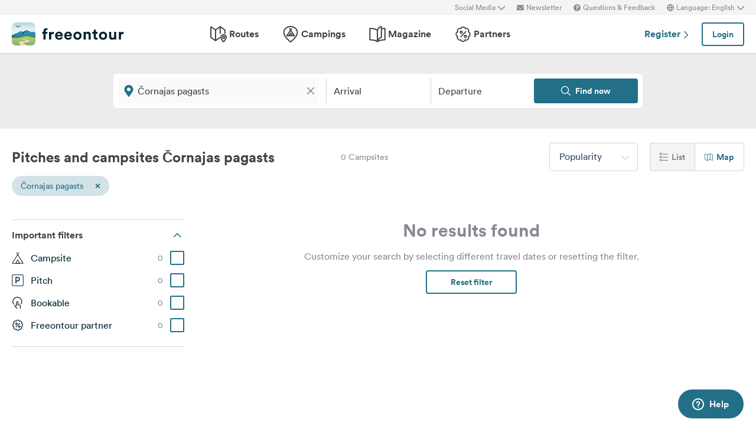

--- FILE ---
content_type: application/javascript
request_url: https://www.freeontour.com/esi/javascript_variables?locale=en&version=next&cb=v2.2025.10.4
body_size: 1587
content:
window.Laravel = {"environment":"production","current_version":"v2.2025.10.4","baseUrl":"https:\/\/www.freeontour.com","authenticated":false,"session_age":"2026-01-13T03:39:57.271911Z","user":null,"csrfToken":"Xsyb2HrD56jkXGtQmUN4juaNSDvhdsmt4hyYtt03","locale":"en","supportedLocaleFeatures":[],"algolia":{"appId":"E43JN3GHOP","apiKey":"ODkxNWJlNjY1ZDYzZTkxOGZhMjkwYzI5MmIyZWI0OTJmOWEwNzkyZTAwNGI0ZDI3MzVmNjUwMGFiMDU0ZWQwZHZhbGlkVW50aWw9MjcxNDM1NTU5NyZmaWx0ZXJzPXZpc2libGVfb25fc2VhcmNoJTNBdHJ1ZQ==","apiKeyMyRoutes":"ODkxNWJlNjY1ZDYzZTkxOGZhMjkwYzI5MmIyZWI0OTJmOWEwNzkyZTAwNGI0ZDI3MzVmNjUwMGFiMDU0ZWQwZHZhbGlkVW50aWw9MjcxNDM1NTU5NyZmaWx0ZXJzPXZpc2libGVfb25fc2VhcmNoJTNBdHJ1ZQ=="},"favorites":[],"likes":[],"languages":[{"id":"en","label":"English"},{"id":"de","label":"Deutsch"},{"id":"nl","label":"Nederlands"}],"urls":{"camping:results":"https:\/\/www.freeontour.com\/pitches\/search","user:vehicles":null},"cookie_consent":{"enabled":false,"version":"v2022.07.20"},"google":{"tag_manager_id":"GTM-P7F3TGD","analytics_id":"UA-52528551-5","measurement_id":"G-3F082K02RE","key":null},"here":{"key":"mN_jto_qdSkO1amNKFhMj0WEY1Z0QtGfoIe6ELXw-fM"},"reservation_preferred_languages":["de","nl","en","fr","es","it"],"reservation_pitch_types":["caravan","camper","tent"],"pendingAgreement":false,"broadcasting":{"enabled":true,"key":"feb7435ded57427348e86f5fc5f0b21832a5c8f3","url":"ws-prod.freeontour.com"},"maps":{"url":"https:\/\/maps.freeontour.com","token":"gg4jQkzGDjqDo6JqDtfMfmmTPNLQ"},"loadedFromWrapperApp":false,"wrapperAppNavHeight":50}

--- FILE ---
content_type: application/javascript
request_url: https://www.freeontour.com/next/js/app/chunks/routes-show.js?id=faf40da981ab6bc3
body_size: 35609
content:
/*! For license information please see routes-show.js.LICENSE.txt */
(self.webpackChunk=self.webpackChunk||[]).push([[3145],{4224:(e,t,r)=>{"use strict";r.d(t,{n:()=>f});var n=r(86204),i=r(91326);function o(e){return o="function"==typeof Symbol&&"symbol"==typeof Symbol.iterator?function(e){return typeof e}:function(e){return e&&"function"==typeof Symbol&&e.constructor===Symbol&&e!==Symbol.prototype?"symbol":typeof e},o(e)}function a(e,t){for(var r=0;r<t.length;r++){var n=t[r];n.enumerable=n.enumerable||!1,n.configurable=!0,"value"in n&&(n.writable=!0),Object.defineProperty(e,s(n.key),n)}}function s(e){var t=function(e,t){if("object"!=o(e)||!e)return e;var r=e[Symbol.toPrimitive];if(void 0!==r){var n=r.call(e,t||"default");if("object"!=o(n))return n;throw new TypeError("@@toPrimitive must return a primitive value.")}return("string"===t?String:Number)(e)}(e,"string");return"symbol"==o(t)?t:t+""}function l(e,t,r){return t=c(t),function(e,t){if(t&&("object"==o(t)||"function"==typeof t))return t;if(void 0!==t)throw new TypeError("Derived constructors may only return object or undefined");return function(e){if(void 0===e)throw new ReferenceError("this hasn't been initialised - super() hasn't been called");return e}(e)}(e,u()?Reflect.construct(t,r||[],c(e).constructor):t.apply(e,r))}function u(){try{var e=!Boolean.prototype.valueOf.call(Reflect.construct(Boolean,[],function(){}))}catch(e){}return(u=function(){return!!e})()}function c(e){return c=Object.setPrototypeOf?Object.getPrototypeOf.bind():function(e){return e.__proto__||Object.getPrototypeOf(e)},c(e)}function p(e,t){return p=Object.setPrototypeOf?Object.setPrototypeOf.bind():function(e,t){return e.__proto__=t,e},p(e,t)}var f=function(e){function t(e,r){var n;return function(e,t){if(!(e instanceof t))throw new TypeError("Cannot call a class as a function")}(this,t),n=l(this,t,[e,r]),axios.get("/partners/"+n.data.id).then(function(e){var t;n.setData({id:e.data.id,lat:e.data.geo_lat,lng:e.data.geo_long,name:e.data.name,relative_url:e.data.relative_url,logo:e.data.logo,is_camping:e.data.is_camping,category_key:e.data.category_key,category:e.data[window.Laravel.locale].category,discount:e.data[window.Laravel.locale].discount,object_type:"partner",object_id:n.data.id,address:e.data.address,country:null===(t=e.data.country)||void 0===t?void 0:t.iso_3166_2}),n.setContent(n.buildContent()),n.attachEvents()}).catch(function(e){n.showErrorContent()}),n}return function(e,t){if("function"!=typeof t&&null!==t)throw new TypeError("Super expression must either be null or a function");e.prototype=Object.create(t&&t.prototype,{constructor:{value:e,writable:!0,configurable:!0}}),Object.defineProperty(e,"prototype",{writable:!1}),t&&p(e,t)}(t,e),r=t,(n=[{key:"buildContent",value:function(){var e=window.location.href.indexOf("/webviews/")>-1;if(this.data.logo)var t='<img class="'+(this.data.is_camping?"w-full h-full object-cover":"absolute top-0 bottom-0 m-auto w-full pl-2")+'" src="'+this.data.logo+'" alt="'+this.data.name+'">';else t='<div class="absolute top-0 left-0 h-full w-full flex items-center justify-center pl-2">\n                <svg class="h-20 w-20 top-1/2 left-1/2 text-gray-light inline-block">\n                    <use xlink:href="/next/sprite.svg#discount-bubble"></use>\n                </svg>\n            </div>';var r="<div></div>";return this.data.discount&&(r='<div><span class="text-sm text-white bg-gradient-to-r from-blue to-blue-darker px-2">'+this.data.discount+" "+window.Translations.partners.discount+"</span></div>"),'            \n            <div class="bg-white rounded shadow-md w-72 h-36 inline-flex overflow-hidden">\n                <div class="w-24 flex-shrink-0 relative">\n                    <a href="/'+(e?window.Laravel.locale+"/webviews/partners/"+this.data.id:window.Laravel.locale+this.data.relative_url)+'" :target="'+(e?"_self":"_blank")+'">'+t+'</a>\n                </div>\n                <div class="px-4 py-2 inline-flex flex-col justify-between w-full">\n                    <div class="flex justify-between">\n                        <div class="text-sm">\n                            <svg class="h-4 w-4 inline-block text-blue">\n                                <use xlink:href="/next/sprite.svg#'+this.data.category_key+'"></use>\n                            </svg>\n                            '+this.data.category+'\n                        </div>\n                    </div>\n                    <a href="/'+(e?window.Laravel.locale+"/webviews/partners/"+this.data.id:window.Laravel.locale+this.data.relative_url)+'" :target="'+(e?"_self":"_blank")+'">\n                        <h4 class="text-xl font-bold leading-6 line-clamp-3">'+this.data.name+"</h4>\n                    </a>\n                    "+r+' \n                </div>\n            </div>\n            <div class="flex justify-between items-center space-x-1 mt-1">\n                <div id="addToRouteButton" class="flex items-center justify-center bg-blue rounded px-2 py-1 hover:bg-blue-dark text-sm text-white cursor-pointer text-center w-full">'+window.Translations.routes.add_to_route+"</div>\n            </div>\n        "}},{key:"type",value:function(){return"partner"}},{key:"attachEvents",value:function(){var e=this;this.bubble.getContentElement().addEventListener("click",function(t){"addToRouteButton"==t.target.id&&i.l.emit("add_waypoint",e.data)})}}])&&a(r.prototype,n),o&&a(r,o),Object.defineProperty(r,"prototype",{writable:!1}),r;var r,n,o}(n.Z)},14647:e=>{"use strict";e.exports=JSON.parse('{"base":{"style":"oslo","scheme":"normal.day"}}')},20225:(e,t,r)=>{"use strict";r.r(t),r.d(t,{default:()=>c});var n=r(47168),i=r.n(n);const o={props:{openY:{type:Number,default:.1},halfY:{type:Number,default:.8},defaultState:{type:String,default:"close"},barColor:{type:String,default:"rgba(0, 0, 0, .3)"},disabled:{type:Boolean,default:!1},bottomPadding:{required:!1,default:"calc(100vh * 0.2)",type:String}},data:function(){return{mc:null,y:0,startY:0,isMove:!1,state:this.defaultState,insideWrapperApp:window.Laravel.loadedFromWrapperApp,wrapperAppNavHeight:window.Laravel.wrapperAppNavHeight}},computed:{cssProps:function(){return{"--swipable-sheet-bottom-padding":this.bottomPadding}}},mounted:function(){var e=this;this.initHammer(),this.$eventBus.$on("setSwipeableBottomSheet",function(t){["open","half","close"].includes(t)&&e.setState(t)}),window.addEventListener("resize",function(){return e.$forceUpdate()})},watch:{disabled:function(e){var t=this;this.$nextTick(function(){0==e?t.initHammer():t.mc&&t.mc.destroy()})}},methods:{initHammer:function(){var e=this;this.$refs.pan&&(this.mc=new(i())(this.$refs.pan),this.mc.get("pan").set({direction:i().DIRECTION_ALL}),this.mc.on("panup pandown",function(t){e.y=t.center.y-16}),this.mc.on("panstart",function(t){e.startY=t.center.y,e.isMove=!0}),this.mc.on("panend",function(t){switch(e.isMove=!1,e.state){case"close":case"half":if("close"==e.state){e.startY-t.center.y>120&&(e.state="half"),e.startY-t.center.y>320&&(e.state="open");break}e.startY-t.center.y>120&&(e.state="open"),e.startY-t.center.y<-50&&(e.state="close");break;case"open":e.startY-t.center.y<-120&&(e.state="half")}}))},calcTopPosition:function(){switch(this.state){case"close":var e=window.innerHeight-48;return this.insideWrapperApp&&(e-=this.wrapperAppNavHeight),e;case"open":return window.innerHeight*this.openY;case"half":return window.innerHeight*this.halfY;default:return this.y}},setState:function(e){this.state=e}}};var a=r(85072),s=r.n(a),l=r(70171),u={insert:"head",singleton:!1};s()(l.A,u);l.A.locals;const c=(0,r(14486).A)(o,function(){var e=this,t=e._self._c;return e.disabled?t("div",[e._t("default")],2):t("div",{staticClass:"wrapper",attrs:{"data-open":"open"===e.state?1:0}},[t("div",{staticClass:"bg",on:{click:function(){return e.setState("half")}}}),e._v(" "),t("div",{ref:"card",staticClass:"card z-40",style:{top:"".concat(e.isMove?e.y:e.calcTopPosition(),"px"),bottom:e.insideWrapperApp?e.wrapperAppNavHeight+"px":"0px"},attrs:{"data-state":e.isMove?"move":e.state}},[t("div",{style:{height:e.isMove?"100vh":"calc(100vh - ".concat(e.calcTopPosition(),"px)")}},[t("div",{ref:"pan",staticClass:"pan-area"},[t("div",{ref:"bar",staticClass:"bar",style:{backgroundColor:e.barColor}})]),e._v(" "),t("div",{staticClass:"content",style:e.cssProps},[e._t("default")],2)])])])},[],!1,null,"31af68d8",null).exports},21401:(e,t,r)=>{"use strict";r.d(t,{A:()=>i});const n={props:{href:{required:!1,type:String,default:null},loading:{required:!1,type:Boolean,default:!1},disabled:{required:!1,type:Boolean,default:!1}},computed:{type:function(){return this.href?"a":"button"}}};const i=(0,r(14486).A)(n,function(){var e=this,t=e._self._c;return t(e.type,{tag:"component",class:{"inline-flex items-center justify-center":e.loading},attrs:{href:e.href,disabled:e.disabled},on:{click:function(t){return e.$emit("click")}}},[e.loading?t("svg",{staticClass:"animate-spin -ml-1 mr-3 h-4 w-4 text-current"},[t("use",{attrs:{"xlink:href":e.$svg("spinner")}})]):e._e(),e._v(" "),e._t("default")],2)},[],!1,null,null,null).exports},27575:(e,t,r)=>{"use strict";r.r(t),r.d(t,{default:()=>i});const n={props:{url:{type:String,required:!0}},data:function(){return{printRouteUrl:this.url}},mounted:function(){var e=this;this.$eventBus.$on("routes.mapSettings.routeSettingsChange",function(t){e.printRouteUrl=e.url;var r={};t.avoidFerries&&(r.avoidFerries=1),t.avoidHighways&&(r.avoidHighways=1),t.avoidTolls&&(r.avoidTolls=1);var n=new URLSearchParams(r).toString();e.printRouteUrl+=""!==n?"?"+n:""})}};const i=(0,r(14486).A)(n,function(){var e=this,t=e._self._c;return t("a",{staticClass:"text-blue hover:text-blue-dark",attrs:{href:e.printRouteUrl,target:"_blank"}},[t("svg",{staticClass:"inline-block -mt-1 h-4 w-4"},[t("use",{attrs:{"xlink:href":e.$svg("print")}})]),e._v("\n        "+e._s(this.$t("routes.print_route"))+"\n    ")])},[],!1,null,null,null).exports},30047:(e,t,r)=>{"use strict";r.d(t,{A:()=>o});var n=r(60665);const i={components:{FormButton:r(21401).A,Modal:n.A},props:{closeOnConfirm:{required:!1,type:Boolean,default:!1},loading:{required:!1,type:Boolean,default:!1},dismissible:{required:!1,type:Boolean,default:!1},needsToConfirmCheckbox:{type:Boolean,required:!1,default:!1},portalTo:{type:String,required:!1,default:"confirmation"},cancelButton:{type:Boolean,default:!0}},data:function(){return{isOpen:!1,resolvePromise:null,rejectPromise:null,checkboxChecked:!1}},computed:{locale:function(){return Laravel.locale}},methods:{openModal:function(){var e=this;return this.isOpen=!0,new Promise(function(t,r){e.resolvePromise=t,e.rejectPromise=r})},reject:function(){this.$emit("reject"),this.isOpen=!1,this.rejectPromise&&this.rejectPromise()},confirm:function(){this.$emit("confirm"),this.resolvePromise&&this.resolvePromise(),this.closeOnConfirm&&(this.isOpen=!1)}}};const o=(0,r(14486).A)(i,function(){var e=this,t=e._self._c;return t("div",[e._t("default",null,{openModal:e.openModal}),e._v(" "),e.isOpen?t("portal",{attrs:{to:e.portalTo}},[t("modal",{attrs:{dismissible:e.dismissible},on:{close:e.reject}},[t("div",{staticClass:"p-8 lg:p-10 flex flex-col"},[t("h3",{staticClass:"heading-3 mb-5"},[e._t("header")],2),e._v(" "),e._t("body"),e._v(" "),e.needsToConfirmCheckbox?t("div",[t("br"),e._v(" "),t("br"),e._v(" "),t("label",{staticClass:"inline-flex items-center"},[t("input",{directives:[{name:"model",rawName:"v-model",value:e.checkboxChecked,expression:"checkboxChecked"}],staticClass:"form-checkbox",attrs:{type:"checkbox"},domProps:{checked:Array.isArray(e.checkboxChecked)?e._i(e.checkboxChecked,null)>-1:e.checkboxChecked},on:{change:function(t){var r=e.checkboxChecked,n=t.target,i=!!n.checked;if(Array.isArray(r)){var o=e._i(r,null);n.checked?o<0&&(e.checkboxChecked=r.concat([null])):o>-1&&(e.checkboxChecked=r.slice(0,o).concat(r.slice(o+1)))}else e.checkboxChecked=i}}}),e._v(" "),t("span",{staticClass:"ml-3 cursor-pointer font-bold"},[e._t("checkboxText")],2)])]):e._e(),e._v(" "),t("div",{staticClass:"flex space-x-4 md:justify-end",class:{"mt-5 md:mt-7":e.$slots.body||e.$scopedSlots.body}},[e.cancelButton?t("button",{staticClass:"btn btn--secondary btn--lg w-1/2 md:w-auto",on:{click:function(t){return t.preventDefault(),e.reject.apply(null,arguments)}}},[e._t("cancel",function(){return[e._v(e._s(e.$t("general.cancel")))]})],2):e._e(),e._v(" "),t("form-button",{staticClass:"btn btn--primary btn--lg w-1/2 md:w-auto",class:{"w-full":!e.cancelButton},attrs:{loading:e.loading,disabled:e.needsToConfirmCheckbox&&!e.checkboxChecked},on:{click:e.confirm}},[e._t("confirm",function(){return[e._v(e._s(e.$t("general.yes")))]})],2)],1)],2)])],1):e._e()],2)},[],!1,null,null,null).exports},31038:(e,t,r)=>{"use strict";r.d(t,{A:()=>o});var n=r(76798),i=r.n(n)()(function(e){return e[1]});i.push([e.id,".modal[data-v-3b59921d]{--vh:100vh;align-items:center;display:flex;height:100vh;height:calc(var(--vh, 1vh)*100);justify-content:center;position:fixed;width:100vw}.modal[data-v-3b59921d],.modal__overlay[data-v-3b59921d]{left:0;top:0;z-index:100}.modal__overlay[data-v-3b59921d]{--tw-bg-opacity:1;background-color:rgba(64,64,72,var(--tw-bg-opacity));height:100%;opacity:.9;position:absolute;width:100%}.modal__content[data-v-3b59921d]{--tw-bg-opacity:1;background-color:rgba(255,255,255,var(--tw-bg-opacity));max-height:100vh;overflow-y:auto;position:relative;width:100%;z-index:100}.modal-transition-enter-active[data-v-3b59921d],.modal-transition-leave-active[data-v-3b59921d]{transition-duration:.4s;transition-property:opacity}.modal-transition-enter-active .modal__content[data-v-3b59921d],.modal-transition-leave-active .modal__content[data-v-3b59921d]{transition-duration:.4s;transition-property:transform}.modal-transition-enter[data-v-3b59921d],.modal-transition-leave-to[data-v-3b59921d]{opacity:0}.modal-transition-enter .modal__content[data-v-3b59921d],.modal-transition-leave-to .modal__content[data-v-3b59921d]{transform:scale(1.2)}",""]);const o=i},41636:(e,t,r)=>{"use strict";r.d(t,{A:()=>l});var n=r(55373),i=r.n(n);function o(e){return o="function"==typeof Symbol&&"symbol"==typeof Symbol.iterator?function(e){return typeof e}:function(e){return e&&"function"==typeof Symbol&&e.constructor===Symbol&&e!==Symbol.prototype?"symbol":typeof e},o(e)}function a(e,t){for(var r=0;r<t.length;r++){var n=t[r];n.enumerable=n.enumerable||!1,n.configurable=!0,"value"in n&&(n.writable=!0),Object.defineProperty(e,s(n.key),n)}}function s(e){var t=function(e,t){if("object"!=o(e)||!e)return e;var r=e[Symbol.toPrimitive];if(void 0!==r){var n=r.call(e,t||"default");if("object"!=o(n))return n;throw new TypeError("@@toPrimitive must return a primitive value.")}return("string"===t?String:Number)(e)}(e,"string");return"symbol"==o(t)?t:t+""}const l=function(){return e=function e(){!function(e,t){if(!(e instanceof t))throw new TypeError("Cannot call a class as a function")}(this,e),this.requestCount=0},t=[{key:"_waitForQuotaTimeout",value:function(){var e=200*this.requestCount;return this.requestCount>4&&(this.requestCount=0,e=0),e}},{key:"DDtoDMS",value:function(e){var t=e<0,r=e>0?Math.floor(e):Math.ceil(e),n=e%1;n*=3600;var i=Math.floor(n/60);return{deg:r,min:i,sec:(n-60*i).toFixed(1),negative:t}}},{key:"DMSLat",value:function(e){if(e){var t=this.DDtoDMS(e),r=t.negative?"S":"N";return Math.abs(t.deg)+"° "+t.min+"' "+t.sec+'" '+r}return null}},{key:"DMSLong",value:function(e){if(e){var t=this.DDtoDMS(e),r=t.negative?"W":"E";return Math.abs(t.deg)+"° "+t.min+"' "+t.sec+'" '+r}return null}},{key:"autocomplete",value:function(e){var t=arguments.length>1&&void 0!==arguments[1]?arguments[1]:null;this.requestCount++;var r={q:e,types:t||null,language:Laravel.locale,apiToken:Laravel.maps.token};return Object.keys(r).forEach(function(e){return null==r[e]&&delete r[e]}),new Promise(function(t,n){e.length<1&&n("Query should be more than 1 chars"),axios({method:"GET",url:Laravel.maps.url+"/v1/autocomplete",params:r}).then(function(e){t(e.data.data)}).catch(function(e){n(e)})})}},{key:"getPlaceDetails",value:function(e){return this.requestCount++,new Promise(function(t,r){axios({method:"GET",url:Laravel.maps.url+"/v1/details",params:{id:e.place_id,apiToken:Laravel.maps.token}}).then(function(e){"OK"==e.data.status?t(e.data):r(e.data.status)}).catch(function(e){r(e)})})}},{key:"reverseGeoCode",value:function(e,t){return new Promise(function(r,n){axios({method:"GET",url:Laravel.maps.url+"/v1/reverse",params:{lat:parseFloat(e),lng:parseFloat(t),language:Laravel.locale,apiToken:Laravel.maps.token}}).then(function(e){var t=e.data.data;t.length>0?r(t[0]):n()}).catch(function(e){n(e)})})}},{key:"directions",value:function(e,t){var r={waypoints:e.join("|"),language:Laravel.locale,apiToken:Laravel.maps.token,vehicle:t.vehicle?t.vehicle:null,avoids:t.avoids?t.avoids:null,departure:t.departure?t.departure:null,arrival:t.arrival?t.arrival:null};return r.departure&&(r.departure=new Date(r.departure.getTime()-6e4*r.departure.getTimezoneOffset())),r.arrival&&(r.arrival=new Date(r.arrival.getTime()-6e4*r.arrival.getTimezoneOffset())),Object.keys(r).forEach(function(e){return null==r[e]&&delete r[e]}),t.vehicle&&Object.keys(t.vehicle).forEach(function(e){return null==t.vehicle[e]&&delete t.vehicle[e]}),new Promise(function(t,n){e.length<1&&n(),axios({method:"GET",url:Laravel.maps.url+"/v1/directions",params:r,paramsSerializer:function(e){return i().stringify(e)}}).then(function(e){var r=e.data.data;r.length>0?t(r):n()}).catch(function(e){n(e)})})}}],t&&a(e.prototype,t),r&&a(e,r),Object.defineProperty(e,"prototype",{writable:!1}),e;var e,t,r}()},42634:()=>{},43485:(e,t,r)=>{"use strict";r.r(t),r.d(t,{default:()=>h});var n=r(95353),i=r(30047);function o(e){return o="function"==typeof Symbol&&"symbol"==typeof Symbol.iterator?function(e){return typeof e}:function(e){return e&&"function"==typeof Symbol&&e.constructor===Symbol&&e!==Symbol.prototype?"symbol":typeof e},o(e)}function a(){var e,t,r="function"==typeof Symbol?Symbol:{},n=r.iterator||"@@iterator",i=r.toStringTag||"@@toStringTag";function o(r,n,i,o){var a=n&&n.prototype instanceof u?n:u,c=Object.create(a.prototype);return s(c,"_invoke",function(r,n,i){var o,a,s,u=0,c=i||[],p=!1,f={p:0,n:0,v:e,a:d,f:d.bind(e,4),d:function(t,r){return o=t,a=0,s=e,f.n=r,l}};function d(r,n){for(a=r,s=n,t=0;!p&&u&&!i&&t<c.length;t++){var i,o=c[t],d=f.p,h=o[2];r>3?(i=h===n)&&(s=o[(a=o[4])?5:(a=3,3)],o[4]=o[5]=e):o[0]<=d&&((i=r<2&&d<o[1])?(a=0,f.v=n,f.n=o[1]):d<h&&(i=r<3||o[0]>n||n>h)&&(o[4]=r,o[5]=n,f.n=h,a=0))}if(i||r>1)return l;throw p=!0,n}return function(i,c,h){if(u>1)throw TypeError("Generator is already running");for(p&&1===c&&d(c,h),a=c,s=h;(t=a<2?e:s)||!p;){o||(a?a<3?(a>1&&(f.n=-1),d(a,s)):f.n=s:f.v=s);try{if(u=2,o){if(a||(i="next"),t=o[i]){if(!(t=t.call(o,s)))throw TypeError("iterator result is not an object");if(!t.done)return t;s=t.value,a<2&&(a=0)}else 1===a&&(t=o.return)&&t.call(o),a<2&&(s=TypeError("The iterator does not provide a '"+i+"' method"),a=1);o=e}else if((t=(p=f.n<0)?s:r.call(n,f))!==l)break}catch(t){o=e,a=1,s=t}finally{u=1}}return{value:t,done:p}}}(r,i,o),!0),c}var l={};function u(){}function c(){}function p(){}t=Object.getPrototypeOf;var f=[][n]?t(t([][n]())):(s(t={},n,function(){return this}),t),d=p.prototype=u.prototype=Object.create(f);function h(e){return Object.setPrototypeOf?Object.setPrototypeOf(e,p):(e.__proto__=p,s(e,i,"GeneratorFunction")),e.prototype=Object.create(d),e}return c.prototype=p,s(d,"constructor",p),s(p,"constructor",c),c.displayName="GeneratorFunction",s(p,i,"GeneratorFunction"),s(d),s(d,i,"Generator"),s(d,n,function(){return this}),s(d,"toString",function(){return"[object Generator]"}),(a=function(){return{w:o,m:h}})()}function s(e,t,r,n){var i=Object.defineProperty;try{i({},"",{})}catch(e){i=0}s=function(e,t,r,n){function o(t,r){s(e,t,function(e){return this._invoke(t,r,e)})}t?i?i(e,t,{value:r,enumerable:!n,configurable:!n,writable:!n}):e[t]=r:(o("next",0),o("throw",1),o("return",2))},s(e,t,r,n)}function l(e,t,r,n,i,o,a){try{var s=e[o](a),l=s.value}catch(e){return void r(e)}s.done?t(l):Promise.resolve(l).then(n,i)}function u(e,t){var r=Object.keys(e);if(Object.getOwnPropertySymbols){var n=Object.getOwnPropertySymbols(e);t&&(n=n.filter(function(t){return Object.getOwnPropertyDescriptor(e,t).enumerable})),r.push.apply(r,n)}return r}function c(e){for(var t=1;t<arguments.length;t++){var r=null!=arguments[t]?arguments[t]:{};t%2?u(Object(r),!0).forEach(function(t){p(e,t,r[t])}):Object.getOwnPropertyDescriptors?Object.defineProperties(e,Object.getOwnPropertyDescriptors(r)):u(Object(r)).forEach(function(t){Object.defineProperty(e,t,Object.getOwnPropertyDescriptor(r,t))})}return e}function p(e,t,r){return(t=function(e){var t=function(e,t){if("object"!=o(e)||!e)return e;var r=e[Symbol.toPrimitive];if(void 0!==r){var n=r.call(e,t||"default");if("object"!=o(n))return n;throw new TypeError("@@toPrimitive must return a primitive value.")}return("string"===t?String:Number)(e)}(e,"string");return"symbol"==o(t)?t:t+""}(t))in e?Object.defineProperty(e,t,{value:r,enumerable:!0,configurable:!0,writable:!0}):e[t]=r,e}var f=(0,n.$t)("modalsStore").mapMutations;const d={components:{ConfirmationModal:i.A},props:{routeId:{type:Number,required:!0},vehicle:{type:Object,required:!1,default:null},showVehicle:{type:Boolean,required:!0},editUrl:{type:String,required:!0},token:{type:String,required:!1,default:null}},data:function(){return{loading:!1,isOwner:!1,authenticated:Laravel.authenticated}},created:function(){var e=this;this.authenticated&&axios.get("/routes/"+this.routeId+"/verify_owner").then(function(){e.isOwner=!0}).catch(function(e){if(403!=e.response.status)throw e})},computed:{vehicleBrandInfo:function(){var e,t,r,n=[];(this.vehicle.custom_brand_name||null!==(e=this.vehicle.brand)&&void 0!==e&&e.name)&&n.push(null!==(t=this.vehicle.custom_brand_name)&&void 0!==t?t:null===(r=this.vehicle.brand)||void 0===r?void 0:r.name);return this.vehicle.model&&n.push(this.vehicle.model),n.join(", ")}},methods:c(c({},f({openModalVuex:"openModal"})),{},{copyRoute:function(){var e,t=this;return(e=a().m(function e(){var r;return a().w(function(e){for(;;)switch(e.p=e.n){case 0:if(t.authenticated){e.n=1;break}return t.openModalVuex("login-modal"),e.a(2);case 1:return e.p=1,e.n=2,t.$refs.copyRouteConfirmationModal.openModal();case 2:e.n=4;break;case 3:return e.p=3,e.v,e.a(2);case 4:t.loading=!0,r={},t.token&&(r.share_token=t.token),axios.post("/routes/"+t.routeId+"/copy",r).then(function(e){location.href="/"+Laravel.locale+"/routes/"+e.data.user.username.toLowerCase()+"/"+e.data.slug+"/edit"}).catch(function(){t.loading=!1});case 5:return e.a(2)}},e,null,[[1,3]])}),function(){var t=this,r=arguments;return new Promise(function(n,i){var o=e.apply(t,r);function a(e){l(o,n,i,a,s,"next",e)}function s(e){l(o,n,i,a,s,"throw",e)}a(void 0)})})()}})};const h=(0,r(14486).A)(d,function(){var e=this,t=e._self._c;return t("div",{staticClass:"space-y-3"},[t("div",{staticClass:"flex items-center justify-start"},[t("div",{staticClass:"text-gray text-sm"},[e._v(e._s(e.$t("routes.vehicle_info")))]),e._v(" "),e.isOwner&&e.vehicle&&e.showVehicle?t("div",{staticClass:"flex items-center text-sm text-gray-dark ml-5"},[t("svg",{staticClass:"h-3.5 w-3.5 mr-1.5 inline-block text-green"},[t("use",{attrs:{"xlink:href":e.$svg("unlock")}})]),e._v("\n            "+e._s(e.$t("routes.public"))+"\n        ")]):e.isOwner&&e.vehicle&&!e.showVehicle?t("div",{staticClass:"flex items-center text-sm text-gray-dark ml-5"},[t("svg",{staticClass:"h-3.5 w-3.5 mr-1.5 inline-block"},[t("use",{attrs:{"xlink:href":e.$svg("lock")}})]),e._v("\n            "+e._s(e.$t("routes.private"))+"\n        ")]):e._e()]),e._v(" "),e.isOwner&&!e.vehicle||!e.isOwner&&!e.vehicle||!e.isOwner&&!e.showVehicle?t("div",{staticClass:"flex items-center"},[t("div",{staticClass:"flex-shrink-0 w-24 h-16 bg-gray-lighter rounded-md relative overflow-hidden"},[t("div",{staticClass:"flex inset-0 justify-center items-center w-full h-full"},[t("svg",{staticClass:"inline-block h-8 w-8 stroke-2 text-gray-light"},[t("use",{attrs:{"xlink:href":e.$svg("rent_mobilehomes_bungalows")}})])])]),e._v(" "),e.isOwner?t("div",{staticClass:"ml-6"},[t("a",{staticClass:"font-bold text-blue hover:text-blue-dark cursor-pointer",attrs:{href:e.editUrl}},[e._v("\n                "+e._s(e.$t("routes.add_own_vehicle"))+"\n                "),e.loading?t("svg",{staticClass:"animate-spin ml-1 h-4 w-4"},[t("use",{attrs:{"xlink:href":e.$svg("spinner")}})]):e._e()]),e._v(" "),t("div",{staticClass:"text-gray text-sm"},[e._v(e._s(e.$t("routes.copy_route_to_add_vehicle")))])]):t("div",{staticClass:"ml-6"},[t("span",{staticClass:"font-bold text-blue hover:text-blue-dark cursor-pointer",on:{click:e.copyRoute}},[e._v("\n                "+e._s(e.$t("routes.add_own_vehicle"))+"\n                "),e.loading?t("svg",{staticClass:"animate-spin ml-1 h-4 w-4"},[t("use",{attrs:{"xlink:href":e.$svg("spinner")}})]):e._e()]),e._v(" "),t("div",{staticClass:"text-gray text-sm"},[e._v(e._s(e.$t("routes.copy_route_to_add_vehicle")))])])]):e.isOwner&&e.vehicle||!e.isOwner&&e.showVehicle?t("div",{staticClass:"flex items-center"},[t("div",{staticClass:"flex-shrink-0 w-24 h-16 bg-gray-lighter rounded-md relative overflow-hidden"},[e.vehicle.photo?t("img",{staticClass:"object-cover w-full h-full",attrs:{src:e.vehicle.photo.urls.profile}}):t("div",{staticClass:"flex inset-0 justify-center items-center w-full h-full"},[t("svg",{staticClass:"inline-block h-8 w-8 stroke-2 text-gray-light"},[t("use",{attrs:{"xlink:href":e.$svg("rent_mobilehomes_bungalows")}})])])]),e._v(" "),t("div",{staticClass:"ml-6"},[t("span",{staticClass:"font-bold text-gray-dark"},[e._v(e._s(e.$t("user.vehicles."+e.vehicle.type)))]),e._v(" "),t("div",{staticClass:"text-gray text-sm"},[e._v(e._s(e.vehicleBrandInfo))])])]):e._e(),e._v(" "),t("confirmation-modal",{ref:"copyRouteConfirmationModal",attrs:{"close-on-confirm":""},scopedSlots:e._u([{key:"header",fn:function(){return[e._v("\n            "+e._s(e.$t("routes.copy_route"))+"\n        ")]},proxy:!0},{key:"body",fn:function(){return[e._v("\n            "+e._s(e.$t("routes.are_you_sure_copy_route"))+"\n        ")]},proxy:!0}])})],1)},[],!1,null,null,null).exports},45562:(e,t,r)=>{"use strict";function n(e){return n="function"==typeof Symbol&&"symbol"==typeof Symbol.iterator?function(e){return typeof e}:function(e){return e&&"function"==typeof Symbol&&e.constructor===Symbol&&e!==Symbol.prototype?"symbol":typeof e},n(e)}function i(e,t){for(var r=0;r<t.length;r++){var n=t[r];n.enumerable=n.enumerable||!1,n.configurable=!0,"value"in n&&(n.writable=!0),Object.defineProperty(e,o(n.key),n)}}function o(e){var t=function(e,t){if("object"!=n(e)||!e)return e;var r=e[Symbol.toPrimitive];if(void 0!==r){var i=r.call(e,t||"default");if("object"!=n(i))return i;throw new TypeError("@@toPrimitive must return a primitive value.")}return("string"===t?String:Number)(e)}(e,"string");return"symbol"==n(t)?t:t+""}r.d(t,{A:()=>a});var a=function(){return e=function e(){!function(e,t){if(!(e instanceof t))throw new TypeError("Cannot call a class as a function")}(this,e),this.avoids={highways:!1,ferries:!1,tolls:!1},this.vehicle=null,this.departure=null,this.arrival=null},(t=[{key:"setAvoids",value:function(e){return this.avoids=e,this}},{key:"setVehicleProperties",value:function(e){return this.vehicle=e,this}},{key:"setDeparture",value:function(e){return!n(e)!=Date&&(e=new Date(e)),this.departure=e,this}},{key:"setArrival",value:function(e){return!n(e)!=Date&&(e=new Date(e)),this.arrival=e,this}},{key:"avoidsToString",value:function(){var e=[];for(var t in this.avoids)this.avoids[t]&&e.push(t);return e.length>0?e.join(","):null}}])&&i(e.prototype,t),r&&i(e,r),Object.defineProperty(e,"prototype",{writable:!1}),e;var e,t,r}()},48518:(e,t,r)=>{"use strict";r.d(t,{D:()=>d});var n=r(41636),i=r(86204),o=r(91326);function a(e){return a="function"==typeof Symbol&&"symbol"==typeof Symbol.iterator?function(e){return typeof e}:function(e){return e&&"function"==typeof Symbol&&e.constructor===Symbol&&e!==Symbol.prototype?"symbol":typeof e},a(e)}function s(e,t){for(var r=0;r<t.length;r++){var n=t[r];n.enumerable=n.enumerable||!1,n.configurable=!0,"value"in n&&(n.writable=!0),Object.defineProperty(e,l(n.key),n)}}function l(e){var t=function(e,t){if("object"!=a(e)||!e)return e;var r=e[Symbol.toPrimitive];if(void 0!==r){var n=r.call(e,t||"default");if("object"!=a(n))return n;throw new TypeError("@@toPrimitive must return a primitive value.")}return("string"===t?String:Number)(e)}(e,"string");return"symbol"==a(t)?t:t+""}function u(e,t,r){return t=p(t),function(e,t){if(t&&("object"==a(t)||"function"==typeof t))return t;if(void 0!==t)throw new TypeError("Derived constructors may only return object or undefined");return function(e){if(void 0===e)throw new ReferenceError("this hasn't been initialised - super() hasn't been called");return e}(e)}(e,c()?Reflect.construct(t,r||[],p(e).constructor):t.apply(e,r))}function c(){try{var e=!Boolean.prototype.valueOf.call(Reflect.construct(Boolean,[],function(){}))}catch(e){}return(c=function(){return!!e})()}function p(e){return p=Object.setPrototypeOf?Object.getPrototypeOf.bind():function(e){return e.__proto__||Object.getPrototypeOf(e)},p(e)}function f(e,t){return f=Object.setPrototypeOf?Object.setPrototypeOf.bind():function(e,t){return e.__proto__=t,e},f(e,t)}var d=function(e){function t(e,r){var i;return function(e,t){if(!(e instanceof t))throw new TypeError("Cannot call a class as a function")}(this,t),i=u(this,t,[e,r]),(new n.A).reverseGeoCode(e.lat,e.lng).then(function(t){i.setData(Object.assign(t,{lat:e.lat,lng:e.lng})),i.setContent(i.buildContent()),i.attachEvents()}).catch(function(){i.triggerError(),i.close()}),i}return function(e,t){if("function"!=typeof t&&null!==t)throw new TypeError("Super expression must either be null or a function");e.prototype=Object.create(t&&t.prototype,{constructor:{value:e,writable:!0,configurable:!0}}),Object.defineProperty(e,"prototype",{writable:!1}),t&&f(e,t)}(t,e),r=t,(i=[{key:"type",value:function(){return"reverse_geocode"}},{key:"attachEvents",value:function(){var e=this;this.bubble.getContentElement().addEventListener("click",function(t){"reverseGeocodeAddButton"==t.target.id&&(o.l.emit("add_waypoint",e.data),e.close())})}},{key:"buildContent",value:function(){return null==this.data||void 0===this.data?this.getDefaultContent():'\n            <div class="bg-white rounded shadow-md w-72 overflow-hidden">\n                <div class="px-4 py-2">\n                    <h4 class="leading-4 text-sm font-bold line-clamp-3">'+this.data.name+'</h4>\n                    <span class="leading-4 text-xs line-clamp-3">'+this.data.address+'</span>\n                </div>\n            </div>\n            <div class="flex justify-between items-center space-x-1 mt-1">\n                <div id="reverseGeocodeAddButton" class="flex items-center justify-center bg-blue rounded px-2 py-1 hover:bg-blue-dark text-sm text-white cursor-pointer text-center w-full">'+window.Translations.routes.add_to_route+"</div>\n            </div>\n        "}}])&&s(r.prototype,i),a&&s(r,a),Object.defineProperty(r,"prototype",{writable:!1}),r;var r,i,a}(i.Z)},60665:(e,t,r)=>{"use strict";r.d(t,{A:()=>c});var n=r(38221),i=r.n(n);const o={directives:{onClickaway:r(99499).u$},props:{dismissible:{type:Boolean,required:!1,default:function(){return!1}},fullscreen:{type:Boolean,required:!1,default:function(){return!1}},disableTransition:{type:Boolean,required:!1,default:function(){return!1}},isVisible:{type:Boolean,required:!1,default:!0},contentClass:{required:!1,default:function(){return"max-w-2xl m-4 rounded-md shadow-2xl"}},closeBtnClass:{required:!1,default:function(){return"absolute top-6 right-7 focus:outline-none"}}},data:function(){return{debouncedCalculateVh:null}},mounted:function(){var e=this;document.addEventListener("keydown",function(t){"Escape"===t.key&&e.$emit("onEsc")})},computed:{modalContentClasses:function(){return[this.fullscreen?"w-full h-full":this.contentClass]}},beforeDestroy:function(){this.enableBackgroundScroll()},methods:{outsideClick:function(){this.$emit("onOutsideClick")},calculateVh:function(){var e=.01*window.innerHeight,t=this.$refs.modal;t&&t.style.setProperty("--vh",e+"px")},onKeyup:function(e){"Escape"===e.key&&this.dismissible&&this.close()},close:function(){this.dismissible&&this.$emit("close")},disableBackgroundScroll:function(){var e=this;document.body.classList.add("overflow-hidden"),this.$nextTick(function(){e.calculateVh(),e.debouncedCalculateVh=i()(e.calculateVh,50,{trailing:!0}),window.addEventListener("resize",e.debouncedCalculateVh)}),window.addEventListener("keyup",this.onKeyup)},enableBackgroundScroll:function(){document.body.classList.remove("overflow-hidden"),window.removeEventListener("keyup",this.onKeyup),window.removeEventListener("resize",this.debouncedCalculateVh)}}};var a=r(85072),s=r.n(a),l=r(31038),u={insert:"head",singleton:!1};s()(l.A,u);l.A.locals;const c=(0,r(14486).A)(o,function(){var e=this,t=e._self._c;return t("transition",{attrs:{appear:"",name:e.disableTransition?"":"modal-transition"},on:{enter:e.disableBackgroundScroll,leave:e.enableBackgroundScroll}},[t("div",{directives:[{name:"show",rawName:"v-show",value:e.isVisible,expression:"isVisible"}],ref:"modal",staticClass:"modal",attrs:{"aria-modal":"true"},on:{keydown:function(t){return!t.type.indexOf("key")&&e._k(t.keyCode,"esc",27,t.key,["Esc","Escape"])?null:e.$emit("onEsc")}}},[t("div",{staticClass:"modal__overlay",on:{click:e.close}}),e._v(" "),t("div",{directives:[{name:"on-clickaway",rawName:"v-on-clickaway",value:e.outsideClick,expression:"outsideClick"}],staticClass:"modal__content",class:e.modalContentClasses},[e.dismissible?t("button",{class:e.closeBtnClass,attrs:{"aria-label":"close"},on:{click:e.close}},[t("svg",{staticClass:"h-4 w-4 stroke-2 inline-block text-current hover:opacity-70 focus:opacity-70"},[t("use",{attrs:{"xlink:href":e.$svg("close")}})])]):e._e(),e._v(" "),e._t("default")],2)])])},[],!1,null,"3b59921d",null).exports},61428:(e,t,r)=>{"use strict";r.r(t),r.d(t,{default:()=>c});var n=r(65397),i=r(45562);const o={components:{MapFullscreenToggle:r(67096).A},props:{height:{type:String,required:!0},waypoints:{type:Array,required:!0},initialRouteSettings:{type:Object,required:!0}},data:function(){return{routeHasCustomFocus:!1,routeSettings:this.initialRouteSettings,poiSettings:{campings:!1,pitches:!1,partners:!1},isFullScreen:!1}},created:function(){this.listenOnEventBus()},mounted:function(){var e=this;this.$loadHereMapsApi().then(function(){e.setupMap()})},computed:{mapContainerClasses:function(){var e="w-full h-full";return this.isFullScreen&&(e+=" fixed top-0 left-0 z-50"),e}},methods:{setupMap:function(){var e=this;this.HereMaps=new n.A;this.HereMaps.loadMap(this.$refs.map,window.Laravel.here.key,{language:window.Laravel.locale});if(this.waypoints.length>0){var t=this.waypoints.map(function(e){return"poi"==e.type?e.doNotRoute=!0:e.doNotRoute=!1,e});this.HereMaps.loadPoints(t),this.HereMaps.renderMarkers({viewingAsOther:!0}),this.renderDirections(),setTimeout(function(){e.HereMaps.focusOnAllMarkers()},2e3)}this.HereMaps.on("focus_on_waypoint_in_list",function(t){e.$eventBus.$emit("mapInfoWindow.focusToWaypointInList",t)})},renderDirections:function(){var e,t,r,n=new i.A;n.setAvoids({ferries:null!==(e=this.routeSettings.avoidFerries)&&void 0!==e&&e,highways:null!==(t=this.routeSettings.avoidHighways)&&void 0!==t&&t,dirtRoads:null!==(r=this.routeSettings.avoidDirtRoads)&&void 0!==r&&r}),this.routeSettings.vehicle&&n.setVehicleProperties({width:this.routeSettings.vehicle.width,length:this.routeSettings.vehicle.length,height:this.routeSettings.vehicle.height,weight:this.routeSettings.vehicle.weight,maxSpeed:this.routeSettings.vehicle.top_speed}),this.routeSettings.departure&&n.setDeparture(this.routeSettings.departure),this.routeSettings.arrival&&n.setArrival(this.routeSettings.arrival),this.HereMaps.showDirections(n)},listenOnEventBus:function(){var e=this;this.$eventBus.$on("routes.waypointList.showOnMap",function(t){setTimeout(function(){e.HereMaps.mapManager.resize(function(){e.HereMaps.mapManager.panAndZoomTo(t,13)}),e.routeHasCustomFocus=!0},1e3)}),this.$eventBus.$on("routes.directions.error",function(){e.unroutableWaypoints.length||(e.searchingForUnroutableError=!0)}),this.$eventBus.$on("activeMobileTabChange",function(t){e.routeHasCustomFocus||"route"!=t||setTimeout(function(){e.HereMaps.mapManager.resize(function(){e.HereMaps.directionsManager.focusOnPolyline()})},1e3)})},toggleFullScreen:function(e){var t=this;this.isFullScreen=!!e,setTimeout(function(){t.HereMaps.resize()},10)}}};var a=r(85072),s=r.n(a),l=r(94939),u={insert:"head",singleton:!1};s()(l.A,u);l.A.locals;const c=(0,r(14486).A)(o,function(){var e=this,t=e._self._c;return t("div",{staticClass:"relative"},[t("div",{class:e.mapContainerClasses,attrs:{id:"map-elements-container"}},[t("div",{ref:"map",staticClass:"w-full h-full",style:e.isFullScreen?"":"height:"+e.height,attrs:{id:"route-preview-map"}}),e._v(" "),t("div",{staticClass:"absolute z-99 flex flex-col space-y-2",staticStyle:{right:"12px",top:"15px"}},[t("map-fullscreen-toggle",{on:{onFullscreen:function(t){return e.toggleFullScreen(!0)},onFullscreenClose:function(t){return e.toggleFullScreen(!1)}}})],1)])])},[],!1,null,null,null).exports},65397:(e,t,r)=>{"use strict";function n(e){return n="function"==typeof Symbol&&"symbol"==typeof Symbol.iterator?function(e){return typeof e}:function(e){return e&&"function"==typeof Symbol&&e.constructor===Symbol&&e!==Symbol.prototype?"symbol":typeof e},n(e)}function i(e,t){for(var r=0;r<t.length;r++){var n=t[r];n.enumerable=n.enumerable||!1,n.configurable=!0,"value"in n&&(n.writable=!0),Object.defineProperty(e,o(n.key),n)}}function o(e){var t=function(e,t){if("object"!=n(e)||!e)return e;var r=e[Symbol.toPrimitive];if(void 0!==r){var i=r.call(e,t||"default");if("object"!=n(i))return i;throw new TypeError("@@toPrimitive must return a primitive value.")}return("string"===t?String:Number)(e)}(e,"string");return"symbol"==n(t)?t:t+""}r.d(t,{A:()=>ve});var a=function(){return e=function e(t){var r,n,i,o,a,s,l,u,c,p,f,d=this;if(function(e,t){if(!(e instanceof t))throw new TypeError("Cannot call a class as a function")}(this,e),this.id=null!==(r=t.id)&&void 0!==r?r:null,this.name=null!==(n=t.name)&&void 0!==n?n:"",this.address=null!==(i=t.address)&&void 0!==i?i:"",this.lat=null!==(o=null!==(a=t.geo_lat)&&void 0!==a?a:t.lat)&&void 0!==o?o:null,this.lng=null!==(s=null!==(l=t.geo_long)&&void 0!==l?l:t.lng)&&void 0!==s?s:null,this.type=null!==(u=null!==(c=t.type)&&void 0!==c?c:t.object_type)&&void 0!==u?u:null,this.unroutable=null!==(p=t.unroutable)&&void 0!==p&&p,this.doNotRoute=null!==(f=t.doNotRoute)&&void 0!==f&&f,this.isRouteWaypoint=!(!t.route_id||"poi"===t.type),this.lat=parseFloat(this.lat),this.lng=parseFloat(this.lng),!t.id){var h=setInterval(function(){t.id&&(d.id=t.id,clearInterval(h))},100);setTimeout(function(){clearInterval(h)},5e3)}},(t=[{key:"toString",value:function(){var e=this.lat+","+this.lng;return"flyover"!=this.type&&"ferry"!=this.type||(e+="[type=flyover]"),e}},{key:"setType",value:function(e){this.type=e}},{key:"isFlyover",value:function(){return"flyover"==this.type||"ferry"==this.type}},{key:"isUnroutable",value:function(){return this.unroutable}}])&&i(e.prototype,t),r&&i(e,r),Object.defineProperty(e,"prototype",{writable:!1}),e;var e,t,r}(),s=r(2543),l={iconSize:{w:38,h:38},cachedIcons:{},routeWaypoint:{default:"/next/images/markers/route_waypoint.png",hover:"/next/images/markers/route_waypoint.png",active:"/next/images/markers/route_waypoint.png",unroutable:"/next/images/markers/route_waypoint_unroutable.png",unroutableHover:"/next/images/markers/route_waypoint_unroutable.png",unroutableActive:"/next/images/markers/route_waypoint_unroutable.png"},via:{default:"/next/images/markers/via.png",hover:"/next/images/markers/via.png",active:"/next/images/markers/via.png"},ferry:{default:"/next/images/markers/route_waypoint_ferry_1.png",hover:"/next/images/markers/route_waypoint_ferry_1.png",active:"/next/images/markers/route_waypoint_ferry_1.png"},cluster:{default:"/next/images/markers/cluster.png"},camping:{default:"/next/images/markers/camping$1.png",hover:"/next/images/markers/camping$1_hover.png",active:"/next/images/markers/camping$1_active.png"},pitch:{default:"/next/images/markers/pitch$1.png",hover:"/next/images/markers/pitch$1_hover.png",active:"/next/images/markers/pitch$1_active.png"},poi:{default:"/next/images/markers/poi.png",hover:"/next/images/markers/poi.png",active:"/next/images/markers/poi.png"},partner:{"activities-sights":{default:"/next/images/markers/activities-sights.png",hover:"/next/images/markers/activities-sights-hover.png",active:"/next/images/markers/activities-sights-active.png"},"amusement-park":{default:"/next/images/markers/amusement-park.png",hover:"/next/images/markers/amusement-park-hover.png",active:"/next/images/markers/amusement-park-active.png"},museums:{default:"/next/images/markers/museums.png",hover:"/next/images/markers/museums-hover.png",active:"/next/images/markers/museums-active.png"},thermal:{default:"/next/images/markers/thermal.png",hover:"/next/images/markers/thermal-hover.png",active:"/next/images/markers/thermal-active.png"},zoo:{default:"/next/images/markers/zoo.png",hover:"/next/images/markers/zoo-hover.png",active:"/next/images/markers/zoo-active.png"},dealer:{default:"/next/images/markers/dealer.png",hover:"/next/images/markers/dealer-hover.png",active:"/next/images/markers/dealer-active.png"},service:{default:"/next/images/markers/service.png",hover:"/next/images/markers/service-hover.png",active:"/next/images/markers/service-active.png"},accessories:{default:"/next/images/markers/accessories.png",hover:"/next/images/markers/accessories-hover.png",active:"/next/images/markers/accessories-active.png"},"boat-rental":{default:"/next/images/markers/boat-rental.png",hover:"/next/images/markers/boat-rental-hover.png",active:"/next/images/markers/boat-rental-active.png"},ferry:{default:"/next/images/markers/ferry.png",hover:"/next/images/markers/ferry-hover.png",active:"/next/images/markers/ferry-active.png"},"guided-motorhome-tours":{default:"/next/images/markers/guided-motorhome-tours.png",hover:"/next/images/markers/guided-motorhome-tours-hover.png",active:"/next/images/markers/guided-motorhome-tours-active.png"},rental:{default:"/next/images/markers/rental.png",hover:"/next/images/markers/rental-hover.png",active:"/next/images/markers/rental-active.png"},campings:{default:"/next/images/markers/campings.png",hover:"/next/images/markers/campings-hover.png",active:"/next/images/markers/campings-active.png"},pitches:{default:"/next/images/markers/pitches.png",hover:"/next/images/markers/pitches-hover.png",active:"/next/images/markers/pitches-active.png"}}};function u(e){return u="function"==typeof Symbol&&"symbol"==typeof Symbol.iterator?function(e){return typeof e}:function(e){return e&&"function"==typeof Symbol&&e.constructor===Symbol&&e!==Symbol.prototype?"symbol":typeof e},u(e)}function c(e,t){for(var r=0;r<t.length;r++){var n=t[r];n.enumerable=n.enumerable||!1,n.configurable=!0,"value"in n&&(n.writable=!0),Object.defineProperty(e,p(n.key),n)}}function p(e){var t=function(e,t){if("object"!=u(e)||!e)return e;var r=e[Symbol.toPrimitive];if(void 0!==r){var n=r.call(e,t||"default");if("object"!=u(n))return n;throw new TypeError("@@toPrimitive must return a primitive value.")}return("string"===t?String:Number)(e)}(e,"string");return"symbol"==u(t)?t:t+""}var f=function(){return e=function e(t,r,n){var i=this;return function(e,t){if(!(e instanceof t))throw new TypeError("Cannot call a class as a function")}(this,e),this.hereMarker=null,this.point=t,this.icons=this.createIcons(t,r),void 0===n&&(n={}),n=Object.assign(n,{icon:this.icons.default,volatility:!0}),this.hereMarker=new H.map.Marker({lat:t.lat,lng:t.lng},n),this.hereMarker.setData(r),this.hereMarker.setIconState=function(e){i.hereMarker.setIcon(i.icons[e])},this.hereMarker.addEventListener("pointerenter",(0,s.throttle)(function(e){i.hereMarker.setIcon(i.icons.hover)},100,{leading:!0})),this.hereMarker.addEventListener("pointerleave",(0,s.throttle)(function(e){i.hereMarker.setIcon(i.icons.default)},100,{leading:!0})),this.hereMarker},(t=[{key:"createIcons",value:function(e,t){if(null===e.lat)throw"You need to define a latitude for the marker";if(null===e.lng)throw"You need to define a longitude for the marker";if(e.isRouteWaypoint&&e.unroutable)var r=l.routeWaypoint.unroutable,n=l.routeWaypoint.unroutableHover,i=l.routeWaypoint.unroutableActive;else if(e.isRouteWaypoint&&"via"==t.type)r=l.via.default,n=l.via.hover,i=l.via.active;else if(!e.isRouteWaypoint||"ferry"!=t.type&&"flyover"!=t.type)if(e.isRouteWaypoint)r=l.routeWaypoint.default,n=l.routeWaypoint.hover,i=l.routeWaypoint.active;else if("ferry"==t.type||"flyover"==t.type)r=l.ferry.default,n=l.ferry.hover,i=l.ferry.active;else if("partner"==t.type){var o=l.partner[t.category];r=null==o?void 0:o.default,n=null==o?void 0:o.hover,i=null==o?void 0:o.active,r||(r=l.routeWaypoint.default),n||(n=l.routeWaypoint.hover),i||(i=l.routeWaypoint.active)}else if("camping"==t.type||"pitch"==t.type){var a="";(e.bookable||t.bookable)&&(a+="_bookable"),(e.partner||t.partner)&&(a+="_partner"),r=l[t.type].default.replace("$1",a),n=l[t.type].hover.replace("$1",a),i=l[t.type].active.replace("$1",a)}else{var s=l[t.type];r=null==s?void 0:s.default,n=null==s?void 0:s.hover,i=null==s?void 0:s.active,e.partner&&(r=null==s?void 0:s.partner.default,n=null==s?void 0:s.partner.hover,i=null==s?void 0:s.partner.active),r||(r=l.routeWaypoint.default),n||(n=l.routeWaypoint.hover),i||(i=l.routeWaypoint.active)}else var r=l.ferry.default,n=l.ferry.hover,i=l.ferry.active;return l.cachedIcons[r]||(l.cachedIcons[r]=new H.map.Icon(r,{size:l.iconSize}),l.cachedIcons[r].timestamp=Date.now()),l.cachedIcons[n]||(l.cachedIcons[n]=new H.map.Icon(n,{size:l.iconSize}),l.cachedIcons[n].timestamp=Date.now()),l.cachedIcons[i]||(l.cachedIcons[i]=new H.map.Icon(i,{size:l.iconSize}),l.cachedIcons[i].timestamp=Date.now()),{default:l.cachedIcons[r],hover:l.cachedIcons[n],active:l.cachedIcons[i]}}},{key:"instance",value:function(){return this.hereMarker}}])&&c(e.prototype,t),r&&c(e,r),Object.defineProperty(e,"prototype",{writable:!1}),e;var e,t,r}(),d=r(91326);function h(e){return h="function"==typeof Symbol&&"symbol"==typeof Symbol.iterator?function(e){return typeof e}:function(e){return e&&"function"==typeof Symbol&&e.constructor===Symbol&&e!==Symbol.prototype?"symbol":typeof e},h(e)}function v(e,t){for(var r=0;r<t.length;r++){var n=t[r];n.enumerable=n.enumerable||!1,n.configurable=!0,"value"in n&&(n.writable=!0),Object.defineProperty(e,y(n.key),n)}}function y(e){var t=function(e,t){if("object"!=h(e)||!e)return e;var r=e[Symbol.toPrimitive];if(void 0!==r){var n=r.call(e,t||"default");if("object"!=h(n))return n;throw new TypeError("@@toPrimitive must return a primitive value.")}return("string"===t?String:Number)(e)}(e,"string");return"symbol"==h(t)?t:t+""}function m(e,t,r){return t=k(t),function(e,t){if(t&&("object"==h(t)||"function"==typeof t))return t;if(void 0!==t)throw new TypeError("Derived constructors may only return object or undefined");return function(e){if(void 0===e)throw new ReferenceError("this hasn't been initialised - super() hasn't been called");return e}(e)}(e,b()?Reflect.construct(t,r||[],k(e).constructor):t.apply(e,r))}function g(e){var t="function"==typeof Map?new Map:void 0;return g=function(e){if(null===e||!function(e){try{return-1!==Function.toString.call(e).indexOf("[native code]")}catch(t){return"function"==typeof e}}(e))return e;if("function"!=typeof e)throw new TypeError("Super expression must either be null or a function");if(void 0!==t){if(t.has(e))return t.get(e);t.set(e,r)}function r(){return function(e,t,r){if(b())return Reflect.construct.apply(null,arguments);var n=[null];n.push.apply(n,t);var i=new(e.bind.apply(e,n));return r&&w(i,r.prototype),i}(e,arguments,k(this).constructor)}return r.prototype=Object.create(e.prototype,{constructor:{value:r,enumerable:!1,writable:!0,configurable:!0}}),w(r,e)},g(e)}function b(){try{var e=!Boolean.prototype.valueOf.call(Reflect.construct(Boolean,[],function(){}))}catch(e){}return(b=function(){return!!e})()}function w(e,t){return w=Object.setPrototypeOf?Object.setPrototypeOf.bind():function(e,t){return e.__proto__=t,e},w(e,t)}function k(e){return k=Object.setPrototypeOf?Object.getPrototypeOf.bind():function(e){return e.__proto__||Object.getPrototypeOf(e)},k(e)}var _=function(e){function t(e){var r;return function(e,t){if(!(e instanceof t))throw new TypeError("Cannot call a class as a function")}(this,t),(r=m(this,t,[e])).name="MissingLibrariesException",r}return function(e,t){if("function"!=typeof t&&null!==t)throw new TypeError("Super expression must either be null or a function");e.prototype=Object.create(t&&t.prototype,{constructor:{value:e,writable:!0,configurable:!0}}),Object.defineProperty(e,"prototype",{writable:!1}),t&&w(e,t)}(t,e),r=t,n&&v(r.prototype,n),i&&v(r,i),Object.defineProperty(r,"prototype",{writable:!1}),r;var r,n,i}(g(Error)),x=(r(48518),r(86204));function O(e){return O="function"==typeof Symbol&&"symbol"==typeof Symbol.iterator?function(e){return typeof e}:function(e){return e&&"function"==typeof Symbol&&e.constructor===Symbol&&e!==Symbol.prototype?"symbol":typeof e},O(e)}function S(e,t){for(var r=0;r<t.length;r++){var n=t[r];n.enumerable=n.enumerable||!1,n.configurable=!0,"value"in n&&(n.writable=!0),Object.defineProperty(e,j(n.key),n)}}function j(e){var t=function(e,t){if("object"!=O(e)||!e)return e;var r=e[Symbol.toPrimitive];if(void 0!==r){var n=r.call(e,t||"default");if("object"!=O(n))return n;throw new TypeError("@@toPrimitive must return a primitive value.")}return("string"===t?String:Number)(e)}(e,"string");return"symbol"==O(t)?t:t+""}function C(e,t,r){return t=M(t),function(e,t){if(t&&("object"==O(t)||"function"==typeof t))return t;if(void 0!==t)throw new TypeError("Derived constructors may only return object or undefined");return function(e){if(void 0===e)throw new ReferenceError("this hasn't been initialised - super() hasn't been called");return e}(e)}(e,P()?Reflect.construct(t,r||[],M(e).constructor):t.apply(e,r))}function P(){try{var e=!Boolean.prototype.valueOf.call(Reflect.construct(Boolean,[],function(){}))}catch(e){}return(P=function(){return!!e})()}function M(e){return M=Object.setPrototypeOf?Object.getPrototypeOf.bind():function(e){return e.__proto__||Object.getPrototypeOf(e)},M(e)}function E(e,t){return E=Object.setPrototypeOf?Object.setPrototypeOf.bind():function(e,t){return e.__proto__=t,e},E(e,t)}var T=function(e){function t(e,r){var n;return function(e,t){if(!(e instanceof t))throw new TypeError("Cannot call a class as a function")}(this,t),(n=C(this,t,[e,r])).setContent(n.buildContent()),n}return function(e,t){if("function"!=typeof t&&null!==t)throw new TypeError("Super expression must either be null or a function");e.prototype=Object.create(t&&t.prototype,{constructor:{value:e,writable:!0,configurable:!0}}),Object.defineProperty(e,"prototype",{writable:!1}),t&&E(e,t)}(t,e),r=t,(n=[{key:"type",value:function(){return"route_waypoint"}},{key:"buildContent",value:function(){if(null==this.data||void 0===this.data)return this.getDefaultContent();var e=this.data.viewingAsOther?"w-full":"w-1/2",t="";return this.data.viewingAsOther||(t='<div id="removeWaypointButton" class="flex items-center justify-center bg-red rounded px-2 py-1 hover:bg-red-dark text-sm text-white cursor-pointer text-center w-1/2">'+window.Translations.routes.remove_waypoint+"</div>"),'\n            <div class="bg-white rounded shadow-md w-72 overflow-hidden">\n                <div class="px-4 py-2">\n                    <h4 class="leading-4 text-sm font-bold line-clamp-3">'+this.data.name+'</h4>\n                    <span class="leading-4 text-xs line-clamp-3">'+this.data.address+'</span>\n                    <span class="leading-4 text-xs line-clamp-3 text-gray">'+this.data.lat+","+this.data.lng+'</span>\n                </div>\n            </div>\n            <div class="flex justify-between items-center space-x-1 mt-1">\n                <div id="focusOnWaypointInListButton" class="flex items-center justify-center bg-blue rounded px-2 py-1 hover:bg-blue-dark text-sm text-white cursor-pointer text-center '+e+'">'+window.Translations.routes.show_in_list+"</div>\n                "+t+"\n            </div>\n        "}},{key:"attachEvents",value:function(){var e=this;this.bubble.getContentElement().addEventListener("click",function(t){"removeWaypointButton"==t.target.id&&(d.l.emit("remove_waypoint",e.data),e.close()),"focusOnWaypointInListButton"==t.target.id&&(d.l.emit("focus_on_waypoint_in_list",e.data),e.close())})}}])&&S(r.prototype,n),i&&S(r,i),Object.defineProperty(r,"prototype",{writable:!1}),r;var r,n,i}(x.Z),L=r(88493),B=r(4224),A=r(83643),D=r.n(A)()(Laravel.algolia.appId,Laravel.algolia.apiKey);function $(e){return $="function"==typeof Symbol&&"symbol"==typeof Symbol.iterator?function(e){return typeof e}:function(e){return e&&"function"==typeof Symbol&&e.constructor===Symbol&&e!==Symbol.prototype?"symbol":typeof e},$(e)}function I(e,t){for(var r=0;r<t.length;r++){var n=t[r];n.enumerable=n.enumerable||!1,n.configurable=!0,"value"in n&&(n.writable=!0),Object.defineProperty(e,G(n.key),n)}}function G(e){var t=function(e,t){if("object"!=$(e)||!e)return e;var r=e[Symbol.toPrimitive];if(void 0!==r){var n=r.call(e,t||"default");if("object"!=$(n))return n;throw new TypeError("@@toPrimitive must return a primitive value.")}return("string"===t?String:Number)(e)}(e,"string");return"symbol"==$(t)?t:t+""}function F(e){return F="function"==typeof Symbol&&"symbol"==typeof Symbol.iterator?function(e){return typeof e}:function(e){return e&&"function"==typeof Symbol&&e.constructor===Symbol&&e!==Symbol.prototype?"symbol":typeof e},F(e)}function R(e,t){for(var r=0;r<t.length;r++){var n=t[r];n.enumerable=n.enumerable||!1,n.configurable=!0,"value"in n&&(n.writable=!0),Object.defineProperty(e,N(n.key),n)}}function N(e){var t=function(e,t){if("object"!=F(e)||!e)return e;var r=e[Symbol.toPrimitive];if(void 0!==r){var n=r.call(e,t||"default");if("object"!=F(n))return n;throw new TypeError("@@toPrimitive must return a primitive value.")}return("string"===t?String:Number)(e)}(e,"string");return"symbol"==F(t)?t:t+""}function U(e,t,r){return t=z(t),function(e,t){if(t&&("object"==F(t)||"function"==typeof t))return t;if(void 0!==t)throw new TypeError("Derived constructors may only return object or undefined");return function(e){if(void 0===e)throw new ReferenceError("this hasn't been initialised - super() hasn't been called");return e}(e)}(e,V()?Reflect.construct(t,r||[],z(e).constructor):t.apply(e,r))}function V(){try{var e=!Boolean.prototype.valueOf.call(Reflect.construct(Boolean,[],function(){}))}catch(e){}return(V=function(){return!!e})()}function z(e){return z=Object.setPrototypeOf?Object.getPrototypeOf.bind():function(e){return e.__proto__||Object.getPrototypeOf(e)},z(e)}function W(e,t){return W=Object.setPrototypeOf?Object.setPrototypeOf.bind():function(e,t){return e.__proto__=t,e},W(e,t)}var q=function(e){function t(e,r,n){var i,o;return function(e,t){if(!(e instanceof t))throw new TypeError("Cannot call a class as a function")}(this,t),(o=U(this,t,[r,n])).algoliaClient=D,o.indexName=e,o.algoliaOptions={facetFilters:null!==(i=o.options.facetFilters)&&void 0!==i?i:null},o}return function(e,t){if("function"!=typeof t&&null!==t)throw new TypeError("Super expression must either be null or a function");e.prototype=Object.create(t&&t.prototype,{constructor:{value:e,writable:!0,configurable:!0}}),Object.defineProperty(e,"prototype",{writable:!1}),t&&W(e,t)}(t,e),r=t,(n=[{key:"load",value:function(e){var t=this;this.loaded=!0;var r=Object.assign({hitsPerPage:1e3,insideBoundingBox:[e.boundingBox]},this.algoliaOptions);this.algoliaClient.initIndex(this.indexName).search("",r).then(function(e){if(!(e.hits.length<1)){var r="object";switch(t.indexName){case"campings":r="campings";break;case"partners":r="partner"}var n=e.hits.map(function(e){var n;return Object.assign({id:e.id,lat:e.geo_lat,lng:e.geo_long,type:"campings"==t.indexName?e.type:r,category:null!==(n=e.category_key)&&void 0!==n?n:null})});t.updateDatapoints(n)}})}},{key:"handleMarkerClick",value:function(e){switch(e.target.data.type){case"camping":case"pitch":var t=new L.O(e.target.getGeometry(),Object.assign(e.target.getData(),{hideOnMapviewChange:!0,marker:e.target}));break;case"partner":t=new B.n(e.target.getGeometry(),Object.assign(e.target.getData(),{hideOnMapviewChange:!0}));break;default:t=new x.Z(e.target.getGeometry(),Object.assign(e.target.getData(),{hideOnMapviewChange:!0}))}this.mapManager.addBubble(t)}},{key:"refresh",value:function(e){this.loaded&&this.load({boundingBox:e})}}])&&R(r.prototype,n),i&&R(r,i),Object.defineProperty(r,"prototype",{writable:!1}),r;var r,n,i}(function(){return e=function e(t,r){var n;!function(e,t){if(!(e instanceof t))throw new TypeError("Cannot call a class as a function")}(this,e),this.options=t,this.mapManager=r,this.map=this.mapManager.getMapInstance(),this.loaded=!1,this.visible=!1,this.type=null!==(n=t.layerType)&&void 0!==n?n:"cluster",this.clustererActive=!0,this.objectLayer=null,this.markerLayer=null},t=[{key:"init",value:function(e){"cluster"==this.type?this.setupClusterer():"single"==this.type&&this.setupSingle(),this.listenForEventbusEvents()}},{key:"load",value:function(e){}},{key:"listenForEventbusEvents",value:function(){}},{key:"setupSingle",value:function(){var e=this;this.markerLayer=new H.map.Group({volatility:!0}),this.map.addObject(this.markerLayer),this.markerLayer.addEventListener("tap",function(t){e.handleMarkerClick(t)},!1)}},{key:"setupClusterer",value:function(){var e=this,t=arguments.length>0&&void 0!==arguments[0]?arguments[0]:2;this.clusterer=new H.clustering.Provider([],{clusteringOptions:{strategy:H.clustering.Provider.Strategy.FASTGRID,eps:124,minWeight:t}}),this.clusterer.addEventListener("pointerenter",function(e){document.body.style.cursor="pointer"},!0),this.clusterer.addEventListener("pointerleave",function(e){document.body.style.cursor="default"},!0),this.clusterer.addEventListener("tap",function(t){t.target instanceof H.map.Marker&&(t.target.getData().id?e.handleMarkerClick(t):(e.map.setCenter(e.map.screenToGeo(t.currentPointer.viewportX,t.currentPointer.viewportY)),setTimeout(function(){e.map.setZoom(e.map.getZoom()+2)},300)))});var r=this.clusterer.getTheme(),n={getClusterPresentation:function(e){return r.getClusterPresentation.call(r,e)},getNoisePresentation:function(e){return new f({lat:e.getPosition().lat,lng:e.getPosition().lng},e.getData(),{min:e.getMinZoom()})}};this.clusterer.setTheme(n)}},{key:"getObjectLayer",value:function(){return this.objectLayer||"cluster"==this.type&&(this.objectLayer=new H.map.layer.ObjectLayer(this.clusterer)),this.objectLayer}},{key:"updateDatapoints",value:function(e){var t=arguments.length>1&&void 0!==arguments[1]&&arguments[1];"cluster"==this.type&&this.clustererActive?this.updateDatapointsInCluster(e,t):this.updateSingleDatapoints(e,t)}},{key:"updateSingleDatapoints",value:function(e){var t=this,r=arguments.length>1&&void 0!==arguments[1]&&arguments[1];this.markerLayer.removeObjects(this.markerLayer.getObjects()),e.forEach(function(e){var r=new a(e);t.markerLayer.addObject(new f(r,r))}),r&&this.map.getViewModel().setLookAtData({bounds:this.markerLayer.getBoundingBox()})}},{key:"updateDatapointsInCluster",value:function(e){var t=this,r=arguments.length>1&&void 0!==arguments[1]&&arguments[1],n=e.map(function(e){return new H.clustering.DataPoint(e.lat,e.lng,1,e)});if(this.clusterer.setDataPoints(n),r&&e.length>0){var i=setInterval(function(){t.clusterer.getRootGroup().getObjects().length>0&&(t.focusOnClusterMarkers(),clearInterval(i))},100);setTimeout(function(){clearInterval(i)},5e3)}}},{key:"focusOnClusterMarkers",value:function(){this.map.getViewModel().setLookAtData({bounds:this.clusterer.getRootGroup().getBoundingBox()})}},{key:"handleMarkerClick",value:function(e){}},{key:"setVisibility",value:function(e){"cluster"==this.type?e?this.map.addLayer(this.getObjectLayer()):this.map.removeLayer(this.getObjectLayer()):"single"==this.type&&this.markerLayer.setVisibility(e),this.visible=e}},{key:"isVisible",value:function(){return 1==this.visible}}],t&&I(e.prototype,t),r&&I(e,r),Object.defineProperty(e,"prototype",{writable:!1}),e;var e,t,r}()),Y=r(41636),Z=Math.PI/180,K=180/Math.PI,X=function(e,t){this.lon=e,this.lat=t,this.x=Z*e,this.y=Z*t};X.prototype.view=function(){return String(this.lon).slice(0,4)+","+String(this.lat).slice(0,4)},X.prototype.antipode=function(){var e=-1*this.lat,t=this.lon<0?180+this.lon:-1*(180-this.lon);return new X(t,e)};var Q=function(){this.coords=[],this.length=0};Q.prototype.move_to=function(e){this.length++,this.coords.push(e)};var J=function(e){this.properties=e||{},this.geometries=[]};J.prototype.json=function(){if(this.geometries.length<=0)return{geometry:{type:"LineString",coordinates:null},type:"Feature",properties:this.properties};if(1==this.geometries.length)return{geometry:{type:"LineString",coordinates:this.geometries[0].coords},type:"Feature",properties:this.properties};for(var e=[],t=0;t<this.geometries.length;t++)e.push(this.geometries[t].coords);return{geometry:{type:"MultiLineString",coordinates:e},type:"Feature",properties:this.properties}},J.prototype.strip=function(){for(var e=H.geo.Strip?new H.geo.Strip:new H.geo.LineString,t=0;t<this.geometries.length;t++)if(0!==this.geometries[t].coords.lenght)for(var r=this.geometries[t].coords,n=0;n<r.length;n++){var i=new H.geo.Point(r[n][1],r[n][0]);e.pushPoint(i)}return e},J.prototype.wkt=function(){for(var e="",t="LINESTRING(",r=function(e){t+=e[0]+" "+e[1]+","},n=0;n<this.geometries.length;n++){if(0===this.geometries[n].coords.length)return"LINESTRING(empty)";this.geometries[n].coords.forEach(r),e+=t.substring(0,t.length-1)+")"}return e};var ee=function(e,t,r){if(!e||void 0===e.x||void 0===e.y)throw new Error("GreatCircle constructor expects two args: start and end objects with x and y properties");if(!t||void 0===t.x||void 0===t.y)throw new Error("GreatCircle constructor expects two args: start and end objects with x and y properties");this.start=new X(e.x,e.y),this.end=new X(t.x,t.y),this.properties=r||{};var n=this.start.x-this.end.x,i=this.start.y-this.end.y,o=Math.pow(Math.sin(i/2),2)+Math.cos(this.start.y)*Math.cos(this.end.y)*Math.pow(Math.sin(n/2),2);if(this.g=2*Math.asin(Math.sqrt(o)),this.g==Math.PI)throw new Error("it appears "+e.view()+" and "+t.view()+" are 'antipodal', e.g diametrically opposite, thus there is no single route but rather infinite");if(isNaN(this.g))throw new Error("could not calculate great circle between "+e+" and "+t)};ee.prototype.interpolate=function(e){var t=Math.sin((1-e)*this.g)/Math.sin(this.g),r=Math.sin(e*this.g)/Math.sin(this.g),n=t*Math.cos(this.start.y)*Math.cos(this.start.x)+r*Math.cos(this.end.y)*Math.cos(this.end.x),i=t*Math.cos(this.start.y)*Math.sin(this.start.x)+r*Math.cos(this.end.y)*Math.sin(this.end.x),o=t*Math.sin(this.start.y)+r*Math.sin(this.end.y),a=K*Math.atan2(o,Math.sqrt(Math.pow(n,2)+Math.pow(i,2)));return[K*Math.atan2(i,n),a]},ee.prototype.Arc=function(e,t){var r=[];if(!e||e<=2)r.push([this.start.lon,this.start.lat]),r.push([this.end.lon,this.end.lat]);else for(var n=1/(e-1),i=0;i<e;++i){var o=n*i,a=this.interpolate(o);r.push(a)}for(var s=!1,l=0,u=t&&t.offset?t.offset:10,c=180-u,p=-180+u,f=360-u,d=1;d<r.length;++d){var h=r[d-1][0],v=r[d][0],y=Math.abs(v-h);y>f&&(v>c&&h<p||h>c&&v<p)?s=!0:y>l&&(l=y)}var m=[];if(s&&l<u){var g=[];m.push(g);for(var b=0;b<r.length;++b){var w=parseFloat(r[b][0]);if(b>0&&Math.abs(w-r[b-1][0])>f){var k=parseFloat(r[b-1][0]),_=parseFloat(r[b-1][1]),x=parseFloat(r[b][0]),O=parseFloat(r[b][1]);if(k>-180&&k<p&&180==x&&b+1<r.length&&r[b-1][0]>-180&&r[b-1][0]<p){g.push([-180,r[b][1]]),b++,g.push([r[b][0],r[b][1]]);continue}if(k>c&&k<180&&-180==x&&b+1<r.length&&r[b-1][0]>c&&r[b-1][0]<180){g.push([180,r[b][1]]),b++,g.push([r[b][0],r[b][1]]);continue}if(k<p&&x>c){var S=k;k=x,x=S;var j=_;_=O,O=j}if(k>c&&x<p&&(x+=360),k<=180&&x>=180&&k<x){var C=(180-k)/(x-k),P=C*O+(1-C)*_;g.push([r[b-1][0]>c?180:-180,P]),(g=[]).push([r[b-1][0]>c?-180:180,P]),m.push(g)}else g=[],m.push(g);g.push([w,r[b][1]])}else g.push([r[b][0],r[b][1]])}}else{var M=[];m.push(M);for(var E=0;E<r.length;++E)M.push([r[E][0],r[E][1]])}for(var T=new J(this.properties),L=0;L<m.length;++L){var B=new Q;T.geometries.push(B);for(var A=m[L],D=0;D<A.length;++D)B.move_to(A[D])}return T};var te=r(76677);function re(e){return re="function"==typeof Symbol&&"symbol"==typeof Symbol.iterator?function(e){return typeof e}:function(e){return e&&"function"==typeof Symbol&&e.constructor===Symbol&&e!==Symbol.prototype?"symbol":typeof e},re(e)}function ne(e){return function(e){if(Array.isArray(e))return ie(e)}(e)||function(e){if("undefined"!=typeof Symbol&&null!=e[Symbol.iterator]||null!=e["@@iterator"])return Array.from(e)}(e)||function(e,t){if(e){if("string"==typeof e)return ie(e,t);var r={}.toString.call(e).slice(8,-1);return"Object"===r&&e.constructor&&(r=e.constructor.name),"Map"===r||"Set"===r?Array.from(e):"Arguments"===r||/^(?:Ui|I)nt(?:8|16|32)(?:Clamped)?Array$/.test(r)?ie(e,t):void 0}}(e)||function(){throw new TypeError("Invalid attempt to spread non-iterable instance.\nIn order to be iterable, non-array objects must have a [Symbol.iterator]() method.")}()}function ie(e,t){(null==t||t>e.length)&&(t=e.length);for(var r=0,n=Array(t);r<t;r++)n[r]=e[r];return n}function oe(e,t){for(var r=0;r<t.length;r++){var n=t[r];n.enumerable=n.enumerable||!1,n.configurable=!0,"value"in n&&(n.writable=!0),Object.defineProperty(e,ae(n.key),n)}}function ae(e){var t=function(e,t){if("object"!=re(e)||!e)return e;var r=e[Symbol.toPrimitive];if(void 0!==r){var n=r.call(e,t||"default");if("object"!=re(n))return n;throw new TypeError("@@toPrimitive must return a primitive value.")}return("string"===t?String:Number)(e)}(e,"string");return"symbol"==re(t)?t:t+""}var se=function(){return e=function e(t){var r=this,n=arguments.length>1&&void 0!==arguments[1]?arguments[1]:null;!function(e,t){if(!(e instanceof t))throw new TypeError("Cannot call a class as a function")}(this,e),this.map=t,this.options=null!=n?n:new te.A,this.waypoints=[],this.mapsService=new Y.A,this.draggingPolyline=!1,this.throttleFocusOnPolylineCount=0,this.setup(),this.throttledRenderTemporaryDirections=(0,s.throttle)(function(e,t){var n=ne(r.waypoints),i=e.target.getData().segmentCount;n.splice(i+1,0,new a(t)),r.renderDirections(n)},800)},t=[{key:"setup",value:function(){var e=this,t=new H.map.Marker({lat:43.5655431,lng:1.7186685},{icon:new H.map.Icon('<svg width="40" height="40" version="1.1" xmlns="http://www.w3.org/2000/svg"><circle cx="10" cy="10" r="7" fill="white" stroke="rgba(35, 111, 136, 1)" stroke-width="4"/></svg>',{anchor:{x:10,y:10}})});t.setVisibility(!1),this.polylineGroup=new H.map.Group({visibility:!0,volatility:!0}),this.circleGroup=new H.map.Group({visibility:!0,volatility:!0}),this.flyoverGroup=new H.map.Group({visibility:!0,volatility:!0}),this.globalGroup=new H.map.Group({visibility:!0,volatility:!0}),this.globalGroup.addObject(this.flyoverGroup),this.globalGroup.addObject(this.polylineGroup),this.map.addObject(this.globalGroup),t.draggable=!0,this.circleGroup.addObject(t),this.circleGroup.addEventListener("pointerenter",function(e){document.body.style.cursor="pointer"},!0),this.circleGroup.addEventListener("pointerleave",function(e){document.body.style.cursor="default"},!0),this.options.isMobile()||(this.circleGroup.addEventListener("drag",function(t){return e.handlePolylineDrag(t)},!0),this.circleGroup.addEventListener("dragend",function(t){return e.handlePolylineDragEnd(t)},!0),this.polylineGroup.addEventListener("drag",function(t){return e.handlePolylineDrag(t)},!0),this.polylineGroup.addEventListener("dragend",function(t){return e.handlePolylineDragEnd(t)},!0)),this.polylineGroup.addEventListener(["pointermove","tap"],function(r){t.setVisibility(!0);var n=e.map.screenToGeo(r.currentPointer.viewportX,r.currentPointer.viewportY);t.setGeometry(n),t.setData(r.target.getData()),setTimeout(function(){e.draggingPolyline||t.setVisibility(!1)},5e3)}),setTimeout(function(){e.map.addObject(e.circleGroup),e.map.addObject(e.polylineGroup)},10)}},{key:"loadWaypoints",value:function(e){this.waypoints=e}},{key:"renderDirections",value:function(){var e=this,t=arguments.length>0&&void 0!==arguments[0]?arguments[0]:null,r=arguments.length>1?arguments[1]:void 0;if(t.length<2)return this.clearPolylines(),void this.clearFlyoverPolylines();null==t&&(t=this.waypoints);var n={avoids:null==r?void 0:r.avoidsToString(),vehicle:null==r?void 0:r.vehicle,departure:null==r?void 0:r.departure,arrival:null==r?void 0:r.arrival};this.mapsService.directions(t.map(function(e){return e.toString()}),n).then(function(t){return e.renderPolylines(t)}).catch(function(t){d.l.emit("error",{content:"No directions"}),e.clearPolylines()});var i=t.filter(function(e){return e.isFlyover()});if(this.clearFlyoverPolylines(),i.length>1)for(var o=0;o<=i.length;o+=2){var a=i[o],s=i[o+1];a&&s&&this.renderFlyover(a,s)}}},{key:"renderFlyover",value:function(e,t,r){var n=new ee({x:e.lng,y:e.lat},{x:t.lng,y:t.lat}).Arc(100,{offset:50});this.flyoverGroup.addObject(new H.map.Polyline(n.strip(),{style:{strokeColor:"rgba(35, 111, 136, 1)",fillColor:"rgb(255,255,255)",lineWidth:3,lineDash:[5,1],lineHeadCap:"arrow-head",lineTailCap:"arrow-tail"}}))}},{key:"clearPolylines",value:function(){this.polylineGroup.removeObjects(this.polylineGroup.getObjects())}},{key:"clearFlyoverPolylines",value:function(){this.flyoverGroup.removeObjects(this.flyoverGroup.getObjects())}},{key:"renderPolylines",value:function(e){var t=this;this.clearPolylines();var r=0;e.forEach(function(e){e.segments.forEach(function(e){var n=H.geo.LineString.fromFlexiblePolyline(e.polyline),i=new H.map.Polyline(n,{style:{lineWidth:6,strokeColor:"rgba(35, 111, 136, 1)"}});i.draggable=!0,i.setData({segmentCount:r,type:"foreground"}),t.polylineGroup.addObject(i),r++})}),this.focusOnPolyline()}},{key:"hasDirections",value:function(){return this.polylineGroup.getObjects().length>0}},{key:"handlePolylineDrag",value:function(e){this.draggingPolyline=!0;var t=e.currentPointer,r=this.map.screenToGeo(t.viewportX,t.viewportY);e.target instanceof H.map.Marker&&e.target.setGeometry(r),this.throttledRenderTemporaryDirections(e,r),e.stopPropagation()}},{key:"handlePolylineDragEnd",value:function(e){this.draggingPolyline=!1;var t=e.currentPointer,r=this.map.screenToGeo(t.viewportX,t.viewportY);r.index=e.target.getData().segmentCount,r.type="via",this.mapsService.reverseGeoCode(r.lat,r.lng).then(function(e){var t,n,i;r.name=null!==(t=e.name)&&void 0!==t?t:null,r.address=null!==(n=null!==(i=e.full_address)&&void 0!==i?i:e.address)&&void 0!==n?n:null,d.l.emit("add_waypoint",r)}).catch(function(){d.l.emit("add_waypoint",r)})}},{key:"throttleFocusOnPolyline",value:function(){var e=arguments.length>0&&void 0!==arguments[0]?arguments[0]:1;this.throttleFocusOnPolylineCount+=e}},{key:"focusOnPolyline",value:function(){var e;this.throttleFocusOnPolylineCount>0?this.throttleFocusOnPolylineCount--:(this.globalGroup.removeObjects(null!==(e=this.globalGroup.getObjects())&&void 0!==e?e:[]),this.globalGroup.addObject(this.flyoverGroup),this.globalGroup.addObject(this.polylineGroup),this.draggingPolyline||this.map.getViewModel().setLookAtData({bounds:this.globalGroup.getBoundingBox()}))}}],t&&oe(e.prototype,t),r&&oe(e,r),Object.defineProperty(e,"prototype",{writable:!1}),e;var e,t,r}();function le(e){return le="function"==typeof Symbol&&"symbol"==typeof Symbol.iterator?function(e){return typeof e}:function(e){return e&&"function"==typeof Symbol&&e.constructor===Symbol&&e!==Symbol.prototype?"symbol":typeof e},le(e)}function ue(e,t){for(var r=0;r<t.length;r++){var n=t[r];n.enumerable=n.enumerable||!1,n.configurable=!0,"value"in n&&(n.writable=!0),Object.defineProperty(e,ce(n.key),n)}}function ce(e){var t=function(e,t){if("object"!=le(e)||!e)return e;var r=e[Symbol.toPrimitive];if(void 0!==r){var n=r.call(e,t||"default");if("object"!=le(n))return n;throw new TypeError("@@toPrimitive must return a primitive value.")}return("string"===t?String:Number)(e)}(e,"string");return"symbol"==le(t)?t:t+""}var pe=function(){return e=function e(t,r,n){return function(e,t){if(!(e instanceof t))throw new TypeError("Cannot call a class as a function")}(this,e),this.apiKey=t,this.mapCenter=r,this.locale=n,this.map=null,this.mapUI=null,this.mapElement=null,this.currentLocationCircle=null,this.layers={default:null,vector:null,raster:null},this.mapBoundaryBufferZone={top:230,right:170,bottom:0,left:150},this.pandAndZoomRate={rotateX:0,rotateY:0,rotateZ:0,moveX:0,moveY:0,moveZ:0},this.addingBubble=!1,this},t=[{key:"loadMap",value:function(e){var t=this;this.mapElement=e;var n=window.H;this.mapPlatform=new window.H.service.Platform({apikey:this.apiKey});var i,o,a,s=n.Map.EngineType.HARP,l=window.devicePixelRatio||1,u=this.mapPlatform.createDefaultLayers({engineType:s,tileSize:1===l?256:512,ppi:1===l?72:320,lg:this.locale.toLowerCase()}),c=new n.map.render.harp.Style(r(14647)),p=(this.mapPlatform.getOMVService().getUrl(),this.mapPlatform.getOMVService({baseUrl:new n.service.Url("https","vector.hereapi.com","v2/vectortiles/base/mc",{apiKey:this.apiKey,lang:this.locale.toLowerCase(),lang2:this.locale.toLowerCase()})}).createLayer(c,{engineType:s,lg:this.locale.toLowerCase()})),f=l>1?400:100,d=this.mapPlatform.getRasterTileService((i={format:"png8",queryParams:{ppi:f},resource:"base"},o="queryParams",a={ppi:window.devicePixelRatio<=1?100:400,size:window.devicePixelRatio<=1?256:512,lang:this.locale.toLowerCase(),style:"satellite.day"},(o=ce(o))in i?Object.defineProperty(i,o,{value:a,enumerable:!0,configurable:!0,writable:!0}):i[o]=a,i)),h=new n.map.layer.TileLayer(new n.service.rasterTile.Provider(d,{engineType:n.Map.EngineType.HARP}));this.layers.default=u,this.layers.vector=p,this.layers.raster=h,this.map=new n.Map(e,p,{engineType:s,zoom:5,center:this.mapCenter,pixelRatio:Math.min(l,2),padding:{top:100,left:100,bottom:100,right:100}}),this.map.getBaseLayer().setMin(5),window.addEventListener("resize",function(){return t.resize()}),this.loadMapBehavior(),this.loadUI(u,h),this.listenForEvents(),this.listenForVisibilityEvents(),this.setupCurrentLocationHandling()}},{key:"resize",value:function(e){this.map.getViewPort().resize(),e&&e()}},{key:"loadMapBehavior",value:function(){new H.mapevents.Behavior(new H.mapevents.MapEvents(this.map))}},{key:"loadUI",value:function(e,t){this.map&&(this.mapUI=H.ui.UI.createDefault(this.map,e,this.locale.toLowerCase()+"-"+("EN"==this.locale.toUpperCase()?"US":this.locale.toUpperCase())),this.mapUI.getControl("scalebar").setAlignment("bottom-left"),this.mapUI.getControl("zoom").setAlignment("right-bottom"),this.mapUI.removeControl("mapsettings"),this.mapUI.removeControl("zoom"),new H.ui.MapSettingsControl({baseLayers:[{label:window.Translations.routes.map_view_normal,layer:e.vector.normal.map},{label:window.Translations.routes.map_view_satellite,layer:e.hybrid.day.raster},{label:window.Translations.routes.map_view_terrain,layer:e.raster.terrain.map}]}).setAlignment("bottom-left"))}},{key:"changeBaseLayer",value:function(e){"normal"==e?(this.map.removeLayer(this.layers.default.hybrid.day.vector),this.map.setBaseLayer(this.layers.vector)):(this.map.setBaseLayer(this.layers.raster),this.map.addLayer(this.layers.default.hybrid.day.vector,1)),this.map.getBaseLayer().setMin(5)}},{key:"getMapInstance",value:function(){return this.map}},{key:"getMapUIInstance",value:function(){return this.mapUI}},{key:"panAndZoomTo",value:function(e,t,r){var n=this,i=this.map.getViewModel(),o=setInterval(function(){var t=n.map.getCenter();t.lat.toFixed(3)==e.lat.toFixed(3)&&t.lng.toFixed(3)==e.lng.toFixed(3)&&(r&&r(),clearInterval(o))},10);i.setLookAtData({position:e,zoom:t},!1)}},{key:"listenForEvents",value:function(){var e=this;this.map.addEventListener("mapviewchange",function(t){e.addingBubble||e.closeBubbles(function(e){var t;return 1==(null===(t=e.getData())||void 0===t?void 0:t.hideOnMapviewChange)})})}},{key:"listenForVisibilityEvents",value:function(){var e=this,t={root:document.documentElement};new IntersectionObserver(function(t,r){t.forEach(function(t){t.intersectionRatio>0&&e.resize()})},t).observe(this.mapElement)}},{key:"addBubble",value:function(e,t){var r=this;this.addingBubble=!0,e.onClose(function(e){r.mapUI.removeBubble(e.instance())}),this.closeBubbles(),this.getMapUIInstance().addBubble(e.instance()),e.attachEvents();var n=!1;if(t&&t.disableBoundaryMoves&&(n=t.disableBoundaryMoves),!n){var i=this.mapBoundaryBufferZone,o=this.map.getViewModel(),a=this.map.geoToScreen({lat:e.location.lat,lng:e.location.lng}),s=a.x,l=a.y,u=this.map.getViewPort().width,c=this.map.getViewPort().height,p=0,f=0;if(s<i.left?p=-1*(i.left-s):s>u-i.right&&(p=i.right-(u-s)),l<i.top?f=-1*(i.top-l):l>c-i.bottom&&(f=c+(i.bottom-l)),p>0||p<0||f>0||f<0){var d=o.getLookAtData(),h=this.map.geoToScreen(d.position);h.x+=p,h.y+=f,d.position=this.map.screenToGeo(h.x,h.y),o.setLookAtData(d)}}setTimeout(function(){r.addingBubble=!1},300)}},{key:"closeBubbles",value:function(e){e?this.mapUI.getBubbles().filter(e).forEach(function(e){return e.close()}):this.mapUI.getBubbles().forEach(function(e){return e.close()})}},{key:"setupCurrentLocationHandling",value:function(){var e=arguments.length>0&&void 0!==arguments[0]&&arguments[0];this.currentLocationCircle=new H.map.Marker({lat:43.5655431,lng:1.7186685},{icon:new H.map.Icon('<svg xmlns="http://www.w3.org/2000/svg" xmlns:xlink="http://www.w3.org/1999/xlink" width="100" height="100" style="overflow:visible">\n                        <defs>\n                            <filter id="dropshadow" height="200%">\n                            <feGaussianBlur in="SourceAlpha" stdDeviation="3"/> \x3c!-- stdDeviation is how much to blur --\x3e\n                            <feOffset dx="0" dy="0" result="offsetblur"/> \x3c!-- how much to offset --\x3e\n                            <feComponentTransfer>\n                                <feFuncA type="linear" slope="0.5"/> \x3c!-- slope is the opacity of the shadow --\x3e\n                            </feComponentTransfer>\n                            <feMerge> \n                                <feMergeNode/> \x3c!-- this contains the offset blurred image --\x3e\n                                <feMergeNode in="SourceGraphic"/> \x3c!-- this contains the element that the filter is applied to --\x3e\n                            </feMerge>\n                            </filter>\n                        </defs>\n                        \x3c!-- <circle cx="12" cy="12" r="11" fill="rgba(0, 0, 0, 1)" filter="url(#dropshadow)"/> --\x3e\n                        <circle cx="20" cy="20" r="7" fill="rgba(25, 156, 255, 1)" stroke-width="4" stroke="rgba(255,255, 255, 1)" />\n                        </svg>',{anchor:{x:10,y:10}})}),this.currentLocationCircle.setVisibility(e);var t=new H.map.Group({visibility:!0,volatility:!0});t.addObject(this.currentLocationCircle),this.map.addObject(t)}},{key:"showCurrentLocationCircle",value:function(){var e=this;navigator.geolocation.getCurrentPosition(function(t){e.currentLocationCircle.setVisibility(!0),e.currentLocationCircle.setGeometry({lat:t.coords.latitude,lng:t.coords.longitude})},function(t){e.hideCurrentLocationCircle()})}},{key:"hideCurrentLocationCircle",value:function(){this.currentLocationCircle.setVisibility(!1)}}],t&&ue(e.prototype,t),n&&ue(e,n),Object.defineProperty(e,"prototype",{writable:!1}),e;var e,t,n}();function fe(e){return fe="function"==typeof Symbol&&"symbol"==typeof Symbol.iterator?function(e){return typeof e}:function(e){return e&&"function"==typeof Symbol&&e.constructor===Symbol&&e!==Symbol.prototype?"symbol":typeof e},fe(e)}function de(e,t){for(var r=0;r<t.length;r++){var n=t[r];n.enumerable=n.enumerable||!1,n.configurable=!0,"value"in n&&(n.writable=!0),Object.defineProperty(e,he(n.key),n)}}function he(e){var t=function(e,t){if("object"!=fe(e)||!e)return e;var r=e[Symbol.toPrimitive];if(void 0!==r){var n=r.call(e,t||"default");if("object"!=fe(n))return n;throw new TypeError("@@toPrimitive must return a primitive value.")}return("string"===t?String:Number)(e)}(e,"string");return"symbol"==fe(t)?t:t+""}var ve=function(){return e=function e(){var t=arguments.length>0&&void 0!==arguments[0]?arguments[0]:null;if(function(e,t){if(!(e instanceof t))throw new TypeError("Cannot call a class as a function")}(this,e),this.options=null!=t?t:new te.A,this.mapPlatform=null,this.map=null,this.mapUI=null,this.defaults={mapCenter:{lat:47.9180907,lng:9.6805819},locale:"en"},this.groups={markers:new H.map.Group({volatility:!0}),temporaryMarkers:new H.map.Group({volatility:!0}),shortLivedMarkers:new H.map.Group({volatility:!0})},this.mapManager=null,this.points=[],this.states={zoomLevel:null},void 0===window.H)throw new _("HERE Maps library not found")},t=[{key:"loadMap",value:function(e,t,r){var n=Object.assign({center:this.defaults.mapCenter,language:this.defaults.locale,layers:[],layerType:"cluster"},r);return this.mapManager=new pe(t,n.center,n.language),this.mapManager.loadMap(e),this.directionsManager=new se(this.mapManager.getMapInstance(),this.options),this.map=this.mapManager.getMapInstance(),this.mapUI=this.mapManager.getMapUIInstance(),this.map.addObject(this.groups.markers),this.map.addObject(this.groups.temporaryMarkers),this.map.addObject(this.groups.shortLivedMarkers),this.layers={},n.layers.includes("campings")&&(this.layers.campings=new q("campings",{facetFilters:["type:camping"],layerType:n.layerType},this.mapManager)),n.layers.includes("pitches")&&(this.layers.pitches=new q("campings",{facetFilters:["type:pitch"],layerType:n.layerType},this.mapManager)),n.layers.includes("partners")&&(this.layers.partners=new q("partners",{layerType:n.layerType},this.mapManager)),this.listenForEvents(),this.map}},{key:"listenForEvents",value:function(){var e=this;this.groups.markers.addEventListener("pointerenter",function(e){document.body.style.cursor="pointer"},!0),this.groups.markers.addEventListener("pointerleave",function(e){document.body.style.cursor="default"},!0),this.map.addEventListener("mapviewchangeend",function(t){var r=e.map.getZoom();r!=e.states.zoomLevel&&(d.l.emit("zoomlevel_change",r),e.states.zoomLevel=r)}),this.on("add_waypoint",function(t){e.directionsManager.throttleFocusOnPolyline()})}},{key:"clearMarkers",value:function(){this.groups.markers.removeObjects(this.groups.markers.getObjects()),this.clearTemporaryMarkers()}},{key:"loadPoints",value:function(e){this.clearPoints(),this.clearMarkers();var t=[];return e.forEach(function(e,r){var n;if(t.push(e),"flyover"==e.type&&null!=e&&null!==(n=e.meta)&&void 0!==n&&null!==(n=n.flyover)&&void 0!==n&&n.arrival){var i=Object.assign({type:"flyover"},e.meta.flyover.arrival);t.push(i)}}),this.points=t.map(function(e){return new a(e)}),this}},{key:"clearPoints",value:function(){return this.points.length,this.points=[],this}},{key:"getCurrentMapBounds",value:function(){var e=this.map.getViewModel().getLookAtData().bounds.getBoundingBox();return[e.getTop(),e.getRight(),e.getBottom(),e.getLeft()]}},{key:"renderMarkers",value:function(e){var t=this;this.clearMarkers(),this.points.length<1?this.map.setCenter(this.mapCenter):(this.points.forEach(function(e){t.groups.markers.addObject(new f(e,e))}),this.groups.markers.addEventListener("tap",function(r){var n=new T(r.target.getGeometry(),Object.assign(r.target.getData(),e));t.mapManager.addBubble(n)},!1),1==this.points.length&&this.map.getViewModel().setLookAtData({bounds:this.groups.markers.getBoundingBox(),zoom:12}))}},{key:"renderTemporaryMarker",value:function(e){var t=!(arguments.length>1&&void 0!==arguments[1])||arguments[1];this.groups.temporaryMarkers.addObject(new f(e,e)),t&&this.focusOnTemporaryMarkers()}},{key:"focusOnTemporaryMarkers",value:function(e){this.map.getViewModel().setLookAtData({bounds:this.groups.temporaryMarkers.getBoundingBox(),zoom:(null!=e?e:1==this.groups.temporaryMarkers.getObjects().length)?13:null})}},{key:"focusOnAllMarkers",value:function(){this.map.getViewModel().setLookAtData({bounds:this.groups.markers.getBoundingBox(),zoom:7})}},{key:"clearTemporaryMarker",value:function(e){var t=this;this.getTemporaryMarkers().forEach(function(r){if(r.data&&r.data.id&&e.id&&r.data.id==e.id)return t.groups.temporaryMarkers.removeObject(r),!0;r.getGeometry().lat==e.lat&&r.getGeometry().lng==e.lng&&t.groups.temporaryMarkers.removeObject(r)})}},{key:"clearTemporaryMarkers",value:function(e){this.groups.temporaryMarkers.removeObjects(this.groups.temporaryMarkers.getObjects())}},{key:"getTemporaryMarkers",value:function(){return this.groups.temporaryMarkers.getObjects()}},{key:"clearShortLivedMarkers",value:function(){this.groups.shortLivedMarkers.removeObjects(this.groups.shortLivedMarkers.getObjects())}},{key:"showDirections",value:function(e){var t=this.points.filter(function(e){return!e.isUnroutable()&&!e.doNotRoute});this.directionsManager.loadWaypoints(t),this.directionsManager.renderDirections(t,e)}},{key:"focusOnRoute",value:function(){this.directionsManager.focusOnPolyline()}},{key:"resetView",value:function(){this.getTemporaryMarkers().length>0?this.focusOnTemporaryMarkers():this.directionsManager.hasDirections()?this.directionsManager.focusOnPolyline():this.map.getViewModel().setLookAtData({bounds:this.groups.markers.getBoundingBox(),zoom:12})}},{key:"showBubble",value:function(e,t,r,n){var i=this;t.viewportX&&t.viewportY&&!t.lat&&!t.lng&&(t=this.map.screenToGeo(t.viewportX,t.viewportY));var o=new a(t),s=new e(o,n);if(this.mapManager.addBubble(s,r),null!=r&&r.showMarker){var l=new f(o,o);this.groups.shortLivedMarkers.addObject(l),s.onClose(function(){i.groups.shortLivedMarkers.removeObject(l)}),s.onError(function(){i.groups.shortLivedMarkers.removeObject(l)})}}},{key:"hasOpenBubbles",value:function(){var e=!1;return this.mapUI.getBubbles().forEach(function(t){"open"==t.getState()&&(e=!0)}),e}},{key:"initLayer",value:function(e,t){var r=Object.assign({instantLoad:!0},null!=t?t:{});if(!(!e in this.layers)&&void 0!==this.layers[e])return this.layers[e].init(r),r.instantLoad&&this.layers[e].load({boundingBox:this.getCurrentMapBounds()}),this.layers[e]}},{key:"resize",value:function(){this.mapManager.resize()}},{key:"refreshLayers",value:function(){for(var e in this.layers)this.layers[e].isVisible()&&this.layers[e].refresh(this.getCurrentMapBounds())}},{key:"showLayer",value:function(e){this.toggleLayer(e,!0)}},{key:"hideLayer",value:function(){this.toggleLayer(layer,!1)}},{key:"toggleLayer",value:function(e,t){if(!(!e in this.layers)&&void 0!==this.layers[e]){var r=this.layers[e];return t?r.isVisible()||r.setVisibility(t):r.isVisible()&&r.setVisibility(t),this}}},{key:"showHideCurrentLocation",value:function(){arguments.length>0&&void 0!==arguments[0]&&!arguments[0]?this.mapManager.hideCurrentLocationCircle():this.mapManager.showCurrentLocationCircle()}},{key:"getLayer",value:function(e){if(!(!e in this.layers)&&void 0!==this.layers[e])return this.layers[e]}},{key:"closeBubbles",value:function(e){this.mapManager.closeBubbles(e)}},{key:"on",value:function(e,t){d.l.on(e,t)}},{key:"changeBaseLayer",value:function(e){this.mapManager.changeBaseLayer(e)}}],t&&de(e.prototype,t),r&&de(e,r),Object.defineProperty(e,"prototype",{writable:!1}),e;var e,t,r}()},67096:(e,t,r)=>{"use strict";r.d(t,{A:()=>i});const n={data:function(){return{isFullScreen:!1}},methods:{openFullScreen:function(){this.isFullScreen?(this.$emit("onFullscreenClose"),this.isFullScreen=!1):(this.$emit("onFullscreen"),this.isFullScreen=!0)}}};const i=(0,r(14486).A)(n,function(){var e=this,t=e._self._c;return t("a",{staticClass:"bg-white px-2 py-2 hover:bg-gray-lighter cursor-pointer flex items-center justify-between shadow-md border-gray-lighter border-0 rounded-md",class:{"bg-gray-lighter":e.isFullScreen},on:{click:function(t){return t.preventDefault(),e.openFullScreen()}}},[e.isFullScreen?e._e():t("svg",{staticClass:"h-6 w-6 inline-block text-gray-dark"},[t("use",{attrs:{"xlink:href":e.$svg("expand")}})])])},[],!1,null,null,null).exports},70171:(e,t,r)=>{"use strict";r.d(t,{A:()=>o});var n=r(76798),i=r.n(n)()(function(e){return e[1]});i.push([e.id,'.wrapper[data-v-31af68d8]{z-index:80}.wrapper[data-open="1"][data-v-31af68d8]{left:0;position:fixed;top:0}.wrapper[data-open="1"] .bg[data-v-31af68d8]{background:#0000004d;bottom:0;display:block;left:0;position:fixed;right:0;top:0;transition:all .3s}.card[data-v-31af68d8]{background:#fff;border-radius:10px 10px 0 0;box-shadow:0 -3px 4px #0000001a;height:100vh;left:0;overflow:hidden;position:fixed;width:100%}.card[data-state=close][data-v-31af68d8],.card[data-state=half][data-v-31af68d8],.card[data-state=open][data-v-31af68d8]{transition:top .3s ease-out}.bar[data-v-31af68d8]{border-radius:14px;cursor:pointer;height:8px;margin:0 auto;width:45px}.pan-area[data-v-31af68d8]{background-color:#fff;padding:20px 0}.pan-area .bar[data-v-31af68d8]:hover{cursor:grab}.pan-area .bar[data-v-31af68d8]:active{cursor:grabbing}.content[data-v-31af68d8]{box-sizing:border-box;max-height:100%;overflow-y:scroll;padding-bottom:150px}',""]);const o=i},76677:(e,t,r)=>{"use strict";function n(e){return n="function"==typeof Symbol&&"symbol"==typeof Symbol.iterator?function(e){return typeof e}:function(e){return e&&"function"==typeof Symbol&&e.constructor===Symbol&&e!==Symbol.prototype?"symbol":typeof e},n(e)}function i(e,t){for(var r=0;r<t.length;r++){var n=t[r];n.enumerable=n.enumerable||!1,n.configurable=!0,"value"in n&&(n.writable=!0),Object.defineProperty(e,o(n.key),n)}}function o(e){var t=function(e,t){if("object"!=n(e)||!e)return e;var r=e[Symbol.toPrimitive];if(void 0!==r){var i=r.call(e,t||"default");if("object"!=n(i))return i;throw new TypeError("@@toPrimitive must return a primitive value.")}return("string"===t?String:Number)(e)}(e,"string");return"symbol"==n(t)?t:t+""}r.d(t,{A:()=>a});var a=function(){return e=function e(t){!function(e,t){if(!(e instanceof t))throw new TypeError("Cannot call a class as a function")}(this,e),this.options=Object.assign({mobile:!1},t)},(t=[{key:"isMobile",value:function(){return this.options.mobile}}])&&i(e.prototype,t),r&&i(e,r),Object.defineProperty(e,"prototype",{writable:!1}),e;var e,t,r}()},81347:(e,t,r)=>{"use strict";r.r(t),r.d(t,{default:()=>i});const n={props:{routeId:{type:Number,required:!0},editUrl:{type:String,required:!0},forMobile:{type:Boolean,required:!1,default:!1}},data:function(){return{showEditButton:!1}},created:function(){var e=this;Laravel.authenticated&&axios.get("/routes/"+this.routeId+"/verify_owner").then(function(){e.showEditButton=!0}).catch(function(e){if(403!=e.response.status)throw e})}};const i=(0,r(14486).A)(n,function(){var e=this,t=e._self._c;return e.showEditButton&&!e.forMobile?t("a",{staticClass:"btn btn--primary btn--sm",attrs:{href:e.editUrl}},[e._v(e._s(e.$t("routes.edit_route_button_text")))]):e.showEditButton&&e.forMobile?t("li",[t("a",{staticClass:"text-blue hover:text-blue-dark",attrs:{href:e.editUrl}},[t("svg",{staticClass:"h-4 w-4 mr-1 -mt-1 inline-block"},[t("use",{attrs:{"xlink:href":e.$svg("pencil")}})]),e._v(" \n        "+e._s(e.$t("routes.edit_route_button_text"))+"\n    ")])]):e._e()},[],!1,null,null,null).exports},82291:(e,t,r)=>{"use strict";r.r(t),r.d(t,{default:()=>c});var n=r(60665),i=r(85530),o=r(30047);function a(){var e,t,r="function"==typeof Symbol?Symbol:{},n=r.iterator||"@@iterator",i=r.toStringTag||"@@toStringTag";function o(r,n,i,o){var a=n&&n.prototype instanceof u?n:u,c=Object.create(a.prototype);return s(c,"_invoke",function(r,n,i){var o,a,s,u=0,c=i||[],p=!1,f={p:0,n:0,v:e,a:d,f:d.bind(e,4),d:function(t,r){return o=t,a=0,s=e,f.n=r,l}};function d(r,n){for(a=r,s=n,t=0;!p&&u&&!i&&t<c.length;t++){var i,o=c[t],d=f.p,h=o[2];r>3?(i=h===n)&&(s=o[(a=o[4])?5:(a=3,3)],o[4]=o[5]=e):o[0]<=d&&((i=r<2&&d<o[1])?(a=0,f.v=n,f.n=o[1]):d<h&&(i=r<3||o[0]>n||n>h)&&(o[4]=r,o[5]=n,f.n=h,a=0))}if(i||r>1)return l;throw p=!0,n}return function(i,c,h){if(u>1)throw TypeError("Generator is already running");for(p&&1===c&&d(c,h),a=c,s=h;(t=a<2?e:s)||!p;){o||(a?a<3?(a>1&&(f.n=-1),d(a,s)):f.n=s:f.v=s);try{if(u=2,o){if(a||(i="next"),t=o[i]){if(!(t=t.call(o,s)))throw TypeError("iterator result is not an object");if(!t.done)return t;s=t.value,a<2&&(a=0)}else 1===a&&(t=o.return)&&t.call(o),a<2&&(s=TypeError("The iterator does not provide a '"+i+"' method"),a=1);o=e}else if((t=(p=f.n<0)?s:r.call(n,f))!==l)break}catch(t){o=e,a=1,s=t}finally{u=1}}return{value:t,done:p}}}(r,i,o),!0),c}var l={};function u(){}function c(){}function p(){}t=Object.getPrototypeOf;var f=[][n]?t(t([][n]())):(s(t={},n,function(){return this}),t),d=p.prototype=u.prototype=Object.create(f);function h(e){return Object.setPrototypeOf?Object.setPrototypeOf(e,p):(e.__proto__=p,s(e,i,"GeneratorFunction")),e.prototype=Object.create(d),e}return c.prototype=p,s(d,"constructor",p),s(p,"constructor",c),c.displayName="GeneratorFunction",s(p,i,"GeneratorFunction"),s(d),s(d,i,"Generator"),s(d,n,function(){return this}),s(d,"toString",function(){return"[object Generator]"}),(a=function(){return{w:o,m:h}})()}function s(e,t,r,n){var i=Object.defineProperty;try{i({},"",{})}catch(e){i=0}s=function(e,t,r,n){function o(t,r){s(e,t,function(e){return this._invoke(t,r,e)})}t?i?i(e,t,{value:r,enumerable:!n,configurable:!n,writable:!n}):e[t]=r:(o("next",0),o("throw",1),o("return",2))},s(e,t,r,n)}function l(e,t,r,n,i,o,a){try{var s=e[o](a),l=s.value}catch(e){return void r(e)}s.done?t(l):Promise.resolve(l).then(n,i)}const u={components:{Modal:n.A,ConfirmationModal:o.A},props:{initialShareUrl:{type:String,required:!0},routeId:{type:Number,required:!0},title:{type:String,required:!0}},data:function(){return{emails:"",message:"",shareUrl:this.initialShareUrl,isOwner:!1,loading:!1,showModal:!1,regenerateShareUrlSuccess:!1,sendInvitesSuccessMessage:null,sendInvitesWarningMessage:null,errors:null,authenticated:Laravel.authenticated}},created:function(){var e=this;this.authenticated&&axios.get("/routes/"+this.routeId+"/verify_owner").then(function(){e.isOwner=!0}).catch(function(e){if(403!=e.response.status)throw e})},computed:{isMobile:function(){return!["md","lg","xl"].includes(i.A.is)}},methods:{regenerateShareUrl:function(){var e,t=this;return(e=a().m(function e(){return a().w(function(e){for(;;)switch(e.p=e.n){case 0:if(t.isOwner){e.n=1;break}return e.a(2);case 1:return t.regenerateShareUrlSuccess=!1,e.p=2,e.n=3,t.$refs.regenerateShareUrlConfirmationModal.openModal();case 3:e.n=5;break;case 4:return e.p=4,e.v,e.a(2);case 5:axios.get("/routes/"+t.routeId+"/regenerate_invitetoken").then(function(e){t.shareUrl=e.data.message.url,t.regenerateShareUrlSuccess=!0});case 6:return e.a(2)}},e,null,[[2,4]])}),function(){var t=this,r=arguments;return new Promise(function(n,i){var o=e.apply(t,r);function a(e){l(o,n,i,a,s,"next",e)}function s(e){l(o,n,i,a,s,"throw",e)}a(void 0)})})()},sendInvites:function(){var e=this;if(this.errors={},this.sendInvitesSuccessMessage=null,this.sendInvitesWarningMessage=null,0!=this.emails.length){var t=this.splitAndTrimEmails(this.emails);t.length>10?this.errors.emails=[this.$t("routes.max_number_of_emails_10")]:this.validateEmails(t)?(this.loading=!0,axios.post("/routes/"+this.routeId+"/send_invitemail",{emails:t,message:this.message.trim()}).then(function(t){e.loading=!1,e.emails="",e.message="",e.errors=null,e.sendInvitesSuccessMessage=t.data.message}).catch(function(t){e.loading=!1,422==t.response.status&&t.response.data["emails.0"]&&(e.errors.emails=[e.$t("routes.one_email_not_valid")]),429==t.response.status&&(e.sendInvitesWarningMessage=e.$t("routes.try_sharing_after_x_seconds",{seconds:t.response.headers["retry-after"]}))})):this.errors.emails=[this.$t("routes.one_email_not_valid")]}else this.errors.emails=[this.$t("routes.min_number_of_emails_1")]},splitAndTrimEmails:function(e){return e.split(",").map(function(e){return e.trim()})},validateEmails:function(e){var t=this,r=!0;return e.forEach(function(e){t.validateEmail(e)||(r=!1)}),r},validateEmail:function(e){return/^[a-zA-Z0-9.!#$%&’*+/=?^_`{|}~-]+@[a-zA-Z0-9-]+(?:\.[a-zA-Z0-9-]+)*$/.test(e)}}};const c=(0,r(14486).A)(u,function(){var e=this,t=e._self._c;return t("div",{staticClass:"inline-block"},[t("a",{staticClass:"text-blue hover:text-blue-dark flex items-center",attrs:{href:"javascript:void(0)"},on:{click:function(t){e.showModal=!0}}},[t("svg",{staticClass:"h-5 w-5 inline-block stroke-2 mr-1"},[t("use",{attrs:{"xlink:href":e.$svg("share2")}})]),e._v("\n        "+e._s(e.$t("routes.share_with_friends"))+"\n    ")]),e._v(" "),e.showModal?t("portal",{attrs:{to:"modal"}},[t("Modal",{attrs:{dismissible:!1,"disable-transition":!0,fullscreen:e.isMobile}},[t("svg",{staticClass:"h-4 w-4 stroke-2 absolute top-7 right-7 cursor-pointer",on:{click:function(t){e.showModal=!1}}},[t("use",{attrs:{"xlink:href":e.$svg("close")}})]),e._v(" "),t("div",{staticClass:"px-5 md:px-10 py-10"},[t("div",{staticClass:"text-3xl text-center"},[t("strong",[e._v(e._s(e.$t("routes.share_route")))])]),e._v(" "),t("div",{staticClass:"mt-10 space-y-5"},[e.sendInvitesSuccessMessage?t("div",{staticClass:"alert alert--success"},[e._v("\n                        "+e._s(e.sendInvitesSuccessMessage)+"\n                    ")]):e._e(),e._v(" "),e.sendInvitesWarningMessage?t("div",{staticClass:"alert alert--warning"},[e._v("\n                        "+e._s(e.sendInvitesWarningMessage)+"\n                    ")]):e._e(),e._v(" "),t("div",[t("label",{attrs:{for:"link"}},[e._v(e._s(e.$t("routes.route_link")))]),e._v(" "),t("div",{staticClass:"relative"},[t("input",{staticClass:"form-input",attrs:{type:"text",id:"link",readonly:""},domProps:{value:e.shareUrl},on:{focus:function(e){return e.target.select()}}}),e._v(" "),t("button",{directives:[{name:"clipboard",rawName:"v-clipboard",value:function(){return e.shareUrl},expression:"() => shareUrl"}],staticClass:"btn btn--primary absolute top-0 bottom-0 right-0"},[e._v(e._s(e.$t("routes.copy")))])]),e._v(" "),e.isOwner?t("span",{staticClass:"link text-sm cursor-pointer hover:underline",on:{click:e.regenerateShareUrl}},[e._v(e._s(e.$t("routes.generate_new_share_url")))]):e._e()]),e._v(" "),e.regenerateShareUrlSuccess?t("div",{staticClass:"alert alert--success"},[e._v("\n                        "+e._s(e.$t("routes.generate_new_share_url_success"))+"\n                    ")]):e._e(),e._v(" "),e.authenticated?t("div",[t("label",{attrs:{for:"emails"}},[e._v(e._s(e.$t("routes.send_link_to")))]),e._v(" "),t("div",{staticClass:"floating-group"},[t("input",{directives:[{name:"model",rawName:"v-model",value:e.emails,expression:"emails"}],staticClass:"form-input",class:{"is-invalid":e.errors&&e.errors.emails},attrs:{type:"text",id:"emails",placeholder:e.$t("routes.separate_emails_with_commas"),autocomplete:"off"},domProps:{value:e.emails},on:{input:function(t){t.target.composing||(e.emails=t.target.value)}}}),e._v(" "),t("label",{attrs:{for:"emails"}},[e._v(e._s(e.$t("routes.separate_emails_with_commas")))]),e._v(" "),e.errors&&e.errors.emails?t("span",{staticClass:"form-error block"},[e._v("\n                                "+e._s(e.errors.emails[0])+"\n                            ")]):e._e()])]):e._e(),e._v(" "),e.authenticated?t("div",{staticClass:"floating-group"},[t("textarea",{directives:[{name:"model",rawName:"v-model",value:e.message,expression:"message"}],staticClass:"form-textarea",staticStyle:{height:"12rem"},attrs:{id:"message",placeholder:e.$t("routes.optional_message")},domProps:{value:e.message},on:{input:function(t){t.target.composing||(e.message=t.target.value)}}}),e._v(" "),t("div",{staticClass:"label"},[t("label",{attrs:{for:"message"}},[e._v(e._s(e.$t("routes.optional_message")))])])]):e._e(),e._v(" "),t("div",{staticClass:"flex justify-between items-center"},[e.authenticated?t("button",{staticClass:"btn btn--primary btn--lg",on:{click:e.sendInvites}},[e._v("\n                            "+e._s(e.$t("routes.share_by_email"))+"\n                            "),e.loading?t("svg",{staticClass:"animate-spin ml-2 -mt-1 h-4 w-4 inline-block"},[t("use",{attrs:{"xlink:href":e.$svg("spinner")}})]):e._e()]):e._e(),e._v(" "),t("div",{staticClass:"flex"},[t("ShareNetwork",{staticClass:"p-3 text-white hover:text-gray-dark cursor-pointer block",staticStyle:{"background-color":"#2f609c"},attrs:{network:"facebook",url:e.initialShareUrl,title:e.title}},[t("svg",{staticClass:"h-5 w-5"},[t("use",{attrs:{"xlink:href":e.$svg("facebook")}})])]),e._v(" "),t("ShareNetwork",{staticClass:"p-3 text-white hover:text-gray-dark cursor-pointer",staticStyle:{"background-color":"#55acee"},attrs:{network:"twitter",url:e.initialShareUrl,title:e.title}},[t("svg",{staticClass:"h-5 w-5"},[t("use",{attrs:{"xlink:href":e.$svg("twitter")}})])]),e._v(" "),t("ShareNetwork",{staticClass:"p-3 text-white hover:text-gray-dark cursor-pointer",staticStyle:{"background-color":"#29a628"},attrs:{network:"whatsapp",url:e.initialShareUrl,title:e.title}},[t("svg",{staticClass:"h-5 w-5"},[t("use",{attrs:{"xlink:href":e.$svg("whatsapp")}})])])],1)])])])])],1):e._e(),e._v(" "),t("confirmation-modal",{ref:"regenerateShareUrlConfirmationModal",attrs:{"close-on-confirm":""},scopedSlots:e._u([{key:"body",fn:function(){return[e._v("\n            "+e._s(e.$t("routes.generate_new_share_url_confirmation"))+"\n        ")]},proxy:!0}])})],1)},[],!1,null,null,null).exports},85530:(e,t,r)=>{"use strict";r.d(t,{A:()=>f});var n=r(62893),i=r(38221),o=r.n(i),a=640,s=768,l=1024,u=1280,c=function(e){return e>=u?"xl":e>=l?"lg":e>=s?"md":e>=a?"sm":"all"},p=n.default.observable({w:window.innerWidth,h:window.innerHeight,is:c(window.innerWidth)});window.addEventListener("resize",o()(function(){p.w=window.innerWidth,p.h=window.innerHeight,p.is=c(window.innerWidth)},200),!1);const f=p},86204:(e,t,r)=>{"use strict";r.d(t,{Z:()=>s});var n=r(48518);function i(e){return i="function"==typeof Symbol&&"symbol"==typeof Symbol.iterator?function(e){return typeof e}:function(e){return e&&"function"==typeof Symbol&&e.constructor===Symbol&&e!==Symbol.prototype?"symbol":typeof e},i(e)}function o(e,t){for(var r=0;r<t.length;r++){var n=t[r];n.enumerable=n.enumerable||!1,n.configurable=!0,"value"in n&&(n.writable=!0),Object.defineProperty(e,a(n.key),n)}}function a(e){var t=function(e,t){if("object"!=i(e)||!e)return e;var r=e[Symbol.toPrimitive];if(void 0!==r){var n=r.call(e,t||"default");if("object"!=i(n))return n;throw new TypeError("@@toPrimitive must return a primitive value.")}return("string"===t?String:Number)(e)}(e,"string");return"symbol"==i(t)?t:t+""}var s=function(){return e=function e(t,r){!function(e,t){if(!(e instanceof t))throw new TypeError("Cannot call a class as a function")}(this,e),this.data=r,this.location=t,this.onErrorCallback=null,this.bubble=new H.ui.InfoBubble(t,{content:this.getDefaultContent()}),r&&this.bubble.setData(r)},r=[{key:"factory",value:function(e,t,r){switch(e){case"camping":break;case"reverse_geocode":return new n.D(t,r)}}}],(t=[{key:"instance",value:function(){return this.bubble}},{key:"open",value:function(){this.instance().close()}},{key:"close",value:function(){this.instance().close()}},{key:"getType",value:function(){return"default"}},{key:"setData",value:function(e){this.data=e}},{key:"onClose",value:function(e){var t=this;return this.bubble.addEventListener("statechange",function(r){r.target.getState()===H.ui.InfoBubble.State.CLOSED&&e(t)}),this}},{key:"onError",value:function(e){this.onErrorCallback=e}},{key:"triggerError",value:function(){this.onErrorCallback&&this.onErrorCallback(this)}},{key:"buildContent",value:function(){return'\n            <div class="bg-white rounded shadow-md w-72 inline-flex overflow-hidden">\n            <div class="w-24 flex-shrink-0 relative bg-gray-lighter"><a\n                    href="/en/pitches/camping-tauberromantik-rothenburg-ob-der-tauber-detwang" target="_blank"><img\n                        src="https://cdn.freeontour.com/media/general/d23492d7f8bdc6642f4c9ef6925cdcb0d9f65d7b2172483c5ce81f6ba85bbeb8/medium.jpg"\n                        alt="Camping Tauberromantik" class="object-cover w-full h-full"></a></div> \n            <div class="px-4 py-2 inline-flex flex-col justify-between w-full">\n                <div class="flex justify-between">\n                    <div class="inline-flex items-center"><span class="text-sm text-gray">(76)</span>\n                        <div class="ml-1 inline-flex items-center text-gray-light"><svg\n                                class="h-3 w-3 inline-block text-yellow mr-0.5">\n                                <use xlink:href="/next/sprite.svg?cb=v2.2023.2.2#rating-star-solid"></use>\n                            </svg><svg class="h-3 w-3 inline-block text-yellow mr-0.5">\n                                <use xlink:href="/next/sprite.svg?cb=v2.2023.2.2#rating-star-solid"></use>\n                            </svg><svg class="h-3 w-3 inline-block text-yellow mr-0.5">\n                                <use xlink:href="/next/sprite.svg?cb=v2.2023.2.2#rating-star-solid"></use>\n                            </svg><svg class="h-3 w-3 inline-block text-yellow mr-0.5">\n                                <use xlink:href="/next/sprite.svg?cb=v2.2023.2.2#rating-star-solid"></use>\n                            </svg> <svg class="h-3 w-3 inline-block">\n                                <use xlink:href="/next/sprite.svg?cb=v2.2023.2.2#rating-star-solid"></use>\n                            </svg></div>\n                    </div>\n                </div>   <a href="/en/pitches/camping-tauberromantik-rothenburg-ob-der-tauber-detwang"\n                    target="_blank">\n                    <h4 class="text-xl font-bold leading-6 line-clamp-3">Camping Tauberromantik</h4>\n                </a> <span class="h-5 mb-2">\n                    <div class="flex justify-between items-start"> </div>\n                </span>\n            </div>\n        </div>\n        '}},{key:"getDefaultContent",value:function(){return'\n            <div class="flex items-center justify-center min-h-100px">\n                <svg class="animate-spin -ml-1 mr-3 h-4 w-4 text-gray">\n                    <use xlink:href="/next/sprite.svg#spinner"></use>\n                </svg>\n            </div>\n        '}},{key:"showErrorContent",value:function(){this.setContent('\n            <div class="flex items-center justify-center p-10">\n                Error loading content\n            </div>\n        ')}},{key:"setContent",value:function(e){this.bubble.setContent(e)}},{key:"attachEvents",value:function(){}},{key:"listenForVisibilityEvents",value:function(){var e=this,t={root:document.documentElement};new IntersectionObserver(function(t,r){t.forEach(function(t){t.intersectionRatio>0&&e.resize()})},t).observe(this.bubble.getContentElement())}}])&&o(e.prototype,t),r&&o(e,r),Object.defineProperty(e,"prototype",{writable:!1}),e;var e,t,r}()},86283:(e,t,r)=>{"use strict";r.r(t),r.d(t,{default:()=>u});function n(e){return n="function"==typeof Symbol&&"symbol"==typeof Symbol.iterator?function(e){return typeof e}:function(e){return e&&"function"==typeof Symbol&&e.constructor===Symbol&&e!==Symbol.prototype?"symbol":typeof e},n(e)}function i(e,t){var r=Object.keys(e);if(Object.getOwnPropertySymbols){var n=Object.getOwnPropertySymbols(e);t&&(n=n.filter(function(t){return Object.getOwnPropertyDescriptor(e,t).enumerable})),r.push.apply(r,n)}return r}function o(e){for(var t=1;t<arguments.length;t++){var r=null!=arguments[t]?arguments[t]:{};t%2?i(Object(r),!0).forEach(function(t){a(e,t,r[t])}):Object.getOwnPropertyDescriptors?Object.defineProperties(e,Object.getOwnPropertyDescriptors(r)):i(Object(r)).forEach(function(t){Object.defineProperty(e,t,Object.getOwnPropertyDescriptor(r,t))})}return e}function a(e,t,r){return(t=function(e){var t=function(e,t){if("object"!=n(e)||!e)return e;var r=e[Symbol.toPrimitive];if(void 0!==r){var i=r.call(e,t||"default");if("object"!=n(i))return i;throw new TypeError("@@toPrimitive must return a primitive value.")}return("string"===t?String:Number)(e)}(e,"string");return"symbol"==n(t)?t:t+""}(t))in e?Object.defineProperty(e,t,{value:r,enumerable:!0,configurable:!0,writable:!0}):e[t]=r,e}var s=(0,r(95353).$t)("modalsStore").mapMutations;const l={props:{url:{type:String,required:!0}},data:function(){return{gpxUrl:this.url,authenticated:Laravel.authenticated,wrapperApp:window.Laravel.loadedFromWrapperApp}},mounted:function(){var e=this;this.$eventBus.$on("routes.mapSettings.routeSettingsChange",function(t){e.gpxUrl=e.url;var r={};t.avoidFerries&&(r.avoidFerries=1),t.avoidHighways&&(r.avoidHighways=1),t.avoidTolls&&(r.avoidTolls=1);var n=new URLSearchParams(r).toString();e.gpxUrl+=""!==n?"?"+n:""})},computed:{shouldShow:function(){return this.authenticated&&!this.wrapperApp}},methods:o(o({},s({openModalVuex:"openModal"})),{},{showWebOnlyMessage:function(){this.$errorModal({title:this.$t("routes.gpx_download_not_available_message_title"),content:this.$t("routes.gpx_download_not_available_message_body")})}})};const u=(0,r(14486).A)(l,function(){var e=this,t=e._self._c;return e.authenticated?t("a",{staticClass:"text-blue hover:text-blue-dark",attrs:{href:e.gpxUrl}},[t("svg",{staticClass:"inline-block -mt-1 h-4 w-4"},[t("use",{attrs:{"xlink:href":e.$svg("download")}})]),e._v("\n    "+e._s(this.$t("routes.download_gpx_route"))+"\n")]):t("a",{staticClass:"text-blue hover:text-blue-dark",attrs:{href:"javascript:void(0)"},on:{click:function(t){return e.openModalVuex("login-modal")}}},[t("svg",{staticClass:"inline-block -mt-1 h-4 w-4"},[t("use",{attrs:{"xlink:href":e.$svg("download")}})]),e._v("\n    "+e._s(this.$t("routes.download_gpx_route"))+"\n")])},[],!1,null,null,null).exports},88493:(e,t,r)=>{"use strict";r.d(t,{O:()=>f});var n=r(86204),i=r(91326);function o(e){return o="function"==typeof Symbol&&"symbol"==typeof Symbol.iterator?function(e){return typeof e}:function(e){return e&&"function"==typeof Symbol&&e.constructor===Symbol&&e!==Symbol.prototype?"symbol":typeof e},o(e)}function a(e,t){for(var r=0;r<t.length;r++){var n=t[r];n.enumerable=n.enumerable||!1,n.configurable=!0,"value"in n&&(n.writable=!0),Object.defineProperty(e,s(n.key),n)}}function s(e){var t=function(e,t){if("object"!=o(e)||!e)return e;var r=e[Symbol.toPrimitive];if(void 0!==r){var n=r.call(e,t||"default");if("object"!=o(n))return n;throw new TypeError("@@toPrimitive must return a primitive value.")}return("string"===t?String:Number)(e)}(e,"string");return"symbol"==o(t)?t:t+""}function l(e,t,r){return t=c(t),function(e,t){if(t&&("object"==o(t)||"function"==typeof t))return t;if(void 0!==t)throw new TypeError("Derived constructors may only return object or undefined");return function(e){if(void 0===e)throw new ReferenceError("this hasn't been initialised - super() hasn't been called");return e}(e)}(e,u()?Reflect.construct(t,r||[],c(e).constructor):t.apply(e,r))}function u(){try{var e=!Boolean.prototype.valueOf.call(Reflect.construct(Boolean,[],function(){}))}catch(e){}return(u=function(){return!!e})()}function c(e){return c=Object.setPrototypeOf?Object.getPrototypeOf.bind():function(e){return e.__proto__||Object.getPrototypeOf(e)},c(e)}function p(e,t){return p=Object.setPrototypeOf?Object.setPrototypeOf.bind():function(e,t){return e.__proto__=t,e},p(e,t)}var f=function(e){function t(e,r){var n;return function(e,t){if(!(e instanceof t))throw new TypeError("Cannot call a class as a function")}(this,t),n=l(this,t,[e,r]),axios.get("/v2/campings/"+n.data.id).then(function(e){var t;n.setData({id:e.data.id,lat:e.data.geo_lat,lng:e.data.geo_long,name:e.data.name,type:e.data.type,photos:e.data.photos,bookable:e.data.booking_information.bookable,relative_url:e.data.relative_url,rating_count:e.data.rating_count,rating_avg_overall_rounded:e.data.ratings.rating_avg_overall_rounded,object_type:"camping",object_id:n.data.id,address:e.data.address,country:null===(t=e.data.country)||void 0===t?void 0:t.iso_3166_2}),!n.data.price&&e.data.booking_information.best_price&&(n.data.price=e.data.booking_information.best_price),n.setContent(n.buildContent()),n.attachEvents()}).catch(function(e){n.showErrorContent()}),n.data.marker&&(n.data.marker.setIconState("active"),n.onClose(function(){n.data.marker&&n.data.marker.setIconState("default")})),n}return function(e,t){if("function"!=typeof t&&null!==t)throw new TypeError("Super expression must either be null or a function");e.prototype=Object.create(t&&t.prototype,{constructor:{value:e,writable:!0,configurable:!0}}),Object.defineProperty(e,"prototype",{writable:!1}),t&&p(e,t)}(t,e),r=t,(n=[{key:"buildContent",value:function(){if(null==this.data||void 0===this.data)return this.getDefaultContent();if(this.data.photos&&this.data.photos.length)var e='<img class="object-cover w-full h-full" src="'+this.data.photos[0].urls.medium+'" alt="'+this.data.name+'">';else e='<div class="absolute top-0 left-0 h-full w-full flex items-center justify-center">\n                <svg class="h-20 w-20 top-1/2 left-1/2 text-white inline-block">\n                    <use xlink:href="/next/sprite.svg#'+this.data.type+'-solid"></use>\n                </svg>\n            </div>';for(var t="",r=0;r<this.data.rating_avg_overall_rounded;r++)t+='<svg class="h-3 w-3 inline-block text-yellow mr-0.5">\n                <use xlink:href="/next/sprite.svg#rating-star-solid"></use>\n            </svg>';for(var n=0;n<5-this.data.rating_avg_overall_rounded;n++)t+='<svg class="h-3 w-3 inline-block">\n                <use xlink:href="/next/sprite.svg#rating-star-solid"></use>\n            </svg>';var i="";if(this.data.price){var o=this.data.price.toString().split("."),a=o?o[0]:null;if(o[1])var s=1==o[1].length?o[1].toString()+"0":o[1];else s="00";a&&(i='<span><strong class="font-bold">'+window.Translations.campings.from+" "+a+","+s+"€</strong></span>")}var l="";return this.data.bookable&&(l='<span class="text-white bg-green text-xs font-bold inline-flex items-center justify-center px-2.5 py-1 rounded-full">\n                <svg class="h-4 w-4 inline-block stroke-2 mr-1 text-white">\n                    <use xlink:href="/next/sprite.svg#tap"></use>\n                </svg>\n            </span>'),'            \n            <div class="bg-white rounded shadow-md w-72 h-36 inline-flex overflow-hidden">\n                <div class="w-24 flex-shrink-0 relative bg-gray-lighter">\n                    <a href="/'+window.Laravel.locale+this.data.relative_url+'" target='+(window.Laravel.loadedFromWrapperApp?"_self":"_blank")+">"+e+'</a>\n                </div>\n                <div class="px-4 py-2 inline-flex flex-col justify-between w-full">\n                    <div class="flex justify-between">\n                        <div class="inline-flex items-center">\n                            <span class="text-sm text-gray">('+this.data.rating_count+')</span>\n                            <div class="ml-1 inline-flex items-center text-gray-light">'+t+'</div>\n                        </div>\n                    </div>  \n                    <a href="/'+window.Laravel.locale+this.data.relative_url+'" target='+(window.Laravel.loadedFromWrapperApp?"_self":"_blank")+'>\n                        <h4 class="text-xl font-bold leading-6 line-clamp-3">'+this.data.name+'</h4>\n                    </a>\n\n                    <div class="flex justify-between items-center h-6">\n                        '+i+l+'\n                    </div>\n                </div>\n            </div>\n            <div class="flex justify-between items-center space-x-1 mt-1">\n                <div id="addToRouteButton" class="flex items-center justify-center bg-blue rounded px-2 py-1 hover:bg-blue-dark text-sm text-white cursor-pointer text-center w-full">'+window.Translations.routes.add_to_route+"</div>\n            </div>\n        "}},{key:"type",value:function(){return"camping"}},{key:"attachEvents",value:function(){var e=this;this.bubble.getContentElement().addEventListener("click",function(t){"addToRouteButton"==t.target.id&&i.l.emit("add_waypoint",e.data)})}}])&&a(r.prototype,n),o&&a(r,o),Object.defineProperty(r,"prototype",{writable:!1}),r;var r,n,o}(n.Z)},89013:(e,t,r)=>{"use strict";r.r(t),r.d(t,{default:()=>h});var n=r(95353),i=r(30047);function o(e){return o="function"==typeof Symbol&&"symbol"==typeof Symbol.iterator?function(e){return typeof e}:function(e){return e&&"function"==typeof Symbol&&e.constructor===Symbol&&e!==Symbol.prototype?"symbol":typeof e},o(e)}function a(){var e,t,r="function"==typeof Symbol?Symbol:{},n=r.iterator||"@@iterator",i=r.toStringTag||"@@toStringTag";function o(r,n,i,o){var a=n&&n.prototype instanceof u?n:u,c=Object.create(a.prototype);return s(c,"_invoke",function(r,n,i){var o,a,s,u=0,c=i||[],p=!1,f={p:0,n:0,v:e,a:d,f:d.bind(e,4),d:function(t,r){return o=t,a=0,s=e,f.n=r,l}};function d(r,n){for(a=r,s=n,t=0;!p&&u&&!i&&t<c.length;t++){var i,o=c[t],d=f.p,h=o[2];r>3?(i=h===n)&&(s=o[(a=o[4])?5:(a=3,3)],o[4]=o[5]=e):o[0]<=d&&((i=r<2&&d<o[1])?(a=0,f.v=n,f.n=o[1]):d<h&&(i=r<3||o[0]>n||n>h)&&(o[4]=r,o[5]=n,f.n=h,a=0))}if(i||r>1)return l;throw p=!0,n}return function(i,c,h){if(u>1)throw TypeError("Generator is already running");for(p&&1===c&&d(c,h),a=c,s=h;(t=a<2?e:s)||!p;){o||(a?a<3?(a>1&&(f.n=-1),d(a,s)):f.n=s:f.v=s);try{if(u=2,o){if(a||(i="next"),t=o[i]){if(!(t=t.call(o,s)))throw TypeError("iterator result is not an object");if(!t.done)return t;s=t.value,a<2&&(a=0)}else 1===a&&(t=o.return)&&t.call(o),a<2&&(s=TypeError("The iterator does not provide a '"+i+"' method"),a=1);o=e}else if((t=(p=f.n<0)?s:r.call(n,f))!==l)break}catch(t){o=e,a=1,s=t}finally{u=1}}return{value:t,done:p}}}(r,i,o),!0),c}var l={};function u(){}function c(){}function p(){}t=Object.getPrototypeOf;var f=[][n]?t(t([][n]())):(s(t={},n,function(){return this}),t),d=p.prototype=u.prototype=Object.create(f);function h(e){return Object.setPrototypeOf?Object.setPrototypeOf(e,p):(e.__proto__=p,s(e,i,"GeneratorFunction")),e.prototype=Object.create(d),e}return c.prototype=p,s(d,"constructor",p),s(p,"constructor",c),c.displayName="GeneratorFunction",s(p,i,"GeneratorFunction"),s(d),s(d,i,"Generator"),s(d,n,function(){return this}),s(d,"toString",function(){return"[object Generator]"}),(a=function(){return{w:o,m:h}})()}function s(e,t,r,n){var i=Object.defineProperty;try{i({},"",{})}catch(e){i=0}s=function(e,t,r,n){function o(t,r){s(e,t,function(e){return this._invoke(t,r,e)})}t?i?i(e,t,{value:r,enumerable:!n,configurable:!n,writable:!n}):e[t]=r:(o("next",0),o("throw",1),o("return",2))},s(e,t,r,n)}function l(e,t,r,n,i,o,a){try{var s=e[o](a),l=s.value}catch(e){return void r(e)}s.done?t(l):Promise.resolve(l).then(n,i)}function u(e,t){var r=Object.keys(e);if(Object.getOwnPropertySymbols){var n=Object.getOwnPropertySymbols(e);t&&(n=n.filter(function(t){return Object.getOwnPropertyDescriptor(e,t).enumerable})),r.push.apply(r,n)}return r}function c(e){for(var t=1;t<arguments.length;t++){var r=null!=arguments[t]?arguments[t]:{};t%2?u(Object(r),!0).forEach(function(t){p(e,t,r[t])}):Object.getOwnPropertyDescriptors?Object.defineProperties(e,Object.getOwnPropertyDescriptors(r)):u(Object(r)).forEach(function(t){Object.defineProperty(e,t,Object.getOwnPropertyDescriptor(r,t))})}return e}function p(e,t,r){return(t=function(e){var t=function(e,t){if("object"!=o(e)||!e)return e;var r=e[Symbol.toPrimitive];if(void 0!==r){var n=r.call(e,t||"default");if("object"!=o(n))return n;throw new TypeError("@@toPrimitive must return a primitive value.")}return("string"===t?String:Number)(e)}(e,"string");return"symbol"==o(t)?t:t+""}(t))in e?Object.defineProperty(e,t,{value:r,enumerable:!0,configurable:!0,writable:!0}):e[t]=r,e}var f=(0,n.$t)("modalsStore").mapMutations;const d={components:{ConfirmationModal:i.A},props:{routeId:{type:Number,required:!0},token:{type:String,required:!1,default:null}},data:function(){return{loading:!1,authenticated:Laravel.authenticated}},methods:c(c({},f({openModalVuex:"openModal"})),{},{copyRoute:function(){var e,t=this;return(e=a().m(function e(){var r;return a().w(function(e){for(;;)switch(e.p=e.n){case 0:if(t.authenticated){e.n=1;break}return t.openModalVuex("login-modal"),e.a(2);case 1:return e.p=1,e.n=2,t.$refs.copyRouteConfirmationModal.openModal();case 2:e.n=4;break;case 3:return e.p=3,e.v,e.a(2);case 4:t.loading=!0,r={},t.token&&(r.share_token=t.token),axios.post("/routes/"+t.routeId+"/copy",r).then(function(e){location.href="/"+Laravel.locale+"/routes/"+e.data.user.username.toLowerCase()+"/"+e.data.slug+"/edit"}).catch(function(){t.loading=!1});case 5:return e.a(2)}},e,null,[[1,3]])}),function(){var t=this,r=arguments;return new Promise(function(n,i){var o=e.apply(t,r);function a(e){l(o,n,i,a,s,"next",e)}function s(e){l(o,n,i,a,s,"throw",e)}a(void 0)})})()}})};const h=(0,r(14486).A)(d,function(){var e=this,t=e._self._c;return t("div",{staticClass:"inline-block"},[t("a",{staticClass:"text-blue hover:text-blue-dark flex items-center",attrs:{href:"javascript:void(0)"},on:{click:e.copyRoute}},[t("svg",{staticClass:"h-5 w-5 inline-block mr-1"},[t("use",{attrs:{"xlink:href":e.$svg("copy")}})]),e._v("\n        "+e._s(this.$t("routes.copy_route"))+"\n        "),e.loading?t("svg",{staticClass:"animate-spin ml-1 h-4 w-4"},[t("use",{attrs:{"xlink:href":e.$svg("spinner")}})]):e._e()]),e._v(" "),t("confirmation-modal",{ref:"copyRouteConfirmationModal",attrs:{"close-on-confirm":""},scopedSlots:e._u([{key:"header",fn:function(){return[e._v("\n            "+e._s(e.$t("routes.copy_route"))+"\n        ")]},proxy:!0},{key:"body",fn:function(){return[e._v("\n            "+e._s(e.$t("routes.are_you_sure_copy_route"))+"\n        ")]},proxy:!0}])})],1)},[],!1,null,null,null).exports},91326:(e,t,r)=>{"use strict";r.d(t,{l:()=>n});var n={events:{},emit:function(e,t){n.events.hasOwnProperty(e)&&n.events[e].forEach(function(e){e(t)})},on:function(e,t){n.events.hasOwnProperty(e)||(n.events[e]=[]),n.events[e].push(t)}}},94939:(e,t,r)=>{"use strict";r.d(t,{A:()=>o});var n=r(76798),i=r.n(n)()(function(e){return e[1]});i.push([e.id,"#route-preview-map .H_ui .H_ib{font-family:inherit;margin-left:5px;margin-top:-53px}.H_ui{font-family:inherit}.H_ib_body{background:#0000;box-shadow:none;margin:0;max-width:100%;min-width:288px;transform:translate(50%,-5px)}.H_ib_content{font-family:inherit;line-height:0;margin:0}.H_ib_tail{display:none}",""]);const o=i}}]);

--- FILE ---
content_type: application/javascript
request_url: https://www.freeontour.com/next/lang/en.js?id=fef1d85616b6c7c22a8c36a1940a465e
body_size: 19462
content:
window.Translations = {
    "agreements": {
        "accept_button": "Accept",
        "accept_toggle_text": "I hereby accept the terms of use",
        "back_button_text": "Back",
        "modal_close_text": "Close",
        "read_changes": "To the overview of the changes",
        "read_full_agreement": "View the full terms of use."
    },
    "announcements": {
        "navbar_back_title": "Announcements [EN]"
    },
    "articles": {
        "change_cookie_consent": "Change your consent",
        "checklist": {
            "print": "Print checklist"
        },
        "clear_filters": "Reset filter",
        "comment": "Comment",
        "comments": "Comments",
        "comments_from_freeontour_users": "Comments from Freeontour users",
        "content_not_shown_because_of_marketing_cookies": "Please accept the marketing cookies to display this content.",
        "experiences": "Experiences themes",
        "filter": "Filters",
        "magazine": "Freeontour Magazine",
        "no_results": "No results found",
        "popular_countries": "Popular Countries",
        "read_article": "View article",
        "read_more": "Continue reading",
        "results": "Results",
        "search": "Search magazine",
        "subtitle": "Travel reports & useful information about caravanning and travelling. ",
        "tips": "Tips themes",
        "write_comment": "Write a comment"
    },
    "campings": {
        "add_review": "Review",
        "adults": "Adult|Adults",
        "age_of_child": "Age of child",
        "all_year": "Year-round",
        "amenities": "Facilities",
        "amenity_score_infrastructure_description": "Calculation based on customer ratings and existing infrastructure.",
        "amenity_score_sanitary_description": "Calculation based on customer ratings and equipment of the sanitary facilities.",
        "amenity_score_sport_and_leisure_description": "Calculation based on customer reviews and sports and leisure activities offered.",
        "arrival": "Arrival",
        "availability": "Availability",
        "availability_change_dates": "No availability for the selected travel date. Please choose another.",
        "availability_max_stay_body": "You can book a maximum of :nights consecutive nights on this pitch.",
        "availability_max_stay_title": "Max stay ",
        "availability_search_active_header_alert": "We only show campsites with real-time availability. Clear your travel dates to show more results.",
        "availability_tabs": {
            "accommodations": "Accommodations",
            "pitches": "Pitches"
        },
        "available": "Available",
        "away": "away",
        "back_to_camping_details": "Back to camping details",
        "be_the_first_to_create_a_review": "Enter the first review. ",
        "book_now": "Book now",
        "bookable": "Bookable",
        "booking_cta_button_subtext_active": "The booking process will be handled by our booking partner. <a class=\"text-blue cursor-pointer\" href=\"https://www.freeontour.com/en/pages/privacy-agreement\">Privacy information</a>",
        "booking_cta_button_subtext_inactive": "Choose a date to continue or select another product",
        "booking_max_daterange_exceeded": "You can book a maximum of :nights consecutive nights on this pitch. Please change your dates and try again.",
        "bookmark": "Bookmark",
        "camping": "Campsite",
        "camping_claims": {
            "modal": {
                "back_to_code_verification": "Back to code verification",
                "body": "Please fill in your verification code below. If you do not have a verification code you can request it using the request verification code button.",
                "claim_code_label": "Verification code",
                "code_successfully_requested_body": "We have received your enquiry. We will check it and get back to you as soon as possible. ",
                "code_successfully_requested_title": "Request received",
                "email": "E-Mail address",
                "manage_my_campings": "Manage my campings",
                "no_claim_code_yet": "Do you not have a verification code yet?",
                "request_code_now_text": "Request registration as operator",
                "request_code_title": "Request registration as operator",
                "request_now": "Request registration as operator",
                "successfully_claimed_body": "The camping has been successfully claimed!",
                "successfully_claimed_title": "Camping successfully claimed",
                "title": "Claim your pitch",
                "verify_now": "Verify now"
            }
        },
        "camping_places": "Campsites",
        "camping_places_region": "Pitches and campsites",
        "campings_nearby": {
            "show_all": "Show All",
            "title": "More campsites nearby (:count)"
        },
        "check_availability": "Check availability",
        "children_friendly": "Child friendly",
        "comment": "Your comment...",
        "confirm_delete_rating": "Are you sure you want to delete your review?",
        "contact": {
            "communication_with_campsite": "Communication with the campsite",
            "communication_with_campsite_description": "In which language can the campsite communicate with you",
            "could_not_send_contact_request": "Unfortunately we cannot send your request, please try again later.",
            "email": "Email",
            "firstname": "First name",
            "lastname": "Surname",
            "message": "Message",
            "personal_information": "Personal information",
            "preferred_languages": "Preferred languages",
            "request_sent": "The request to the campsite was sent successfully.",
            "submit": "Submit a request",
            "title": "Contact Camping"
        },
        "cta_bookable_note": "Note: To book, we will forward you to the site of the campsite operator; this is your contractual partner.",
        "default_price": "Default Price",
        "delete_rating": "Delete review",
        "departure": "Departure",
        "details": "Details",
        "discount": "Discount",
        "discount_info": "Discount information",
        "edit_search": "Edit search",
        "enter_date": "Insert date",
        "filters": "Filters",
        "find_now": "Find now",
        "for_nights": "for :number night|for :number nights",
        "nights": "night|nights",
        "travel_period": "Travel period",
        "freeontour_partner": "Freeontour partner",
        "from": "from",
        "from_16_to_18_years": "from 16 to 18 years",
        "guests": "Guests",
        "high_season": "High season",
        "hits": "Results",
        "holiday_picker_validation_message": "Please select a date!",
        "holiday_week": "Holiday week",
        "important_filters": "Important filters",
        "infrastructure": "Infrastructure",
        "kids": "Child|Children",
        "leisure": "Leisure",
        "list": "List",
        "location": "Location",
        "location_and_contact": "Location & contact",
        "low_season": "Low season",
        "map": "Map",
        "map_area": "Map area",
        "my_bookmarks": "My bookmarks",
        "no_availability_note": "Note: We do not have any information on availability. Make an reservation request or check possible availability on the provider's website.",
        "no_description_found": "No description found",
        "no_info": "No info on availability",
        "no_info_for_availability": "No information on availability",
        "no_price_information_available": "No price information available.",
        "no_results": "No results found",
        "no_results_text": "Customize your search by selecting different travel dates or resetting the filter.",
        "no_reviews_found": "No review available.",
        "not_available": "Not available",
        "number_of_hits": ":hits places nearby",
        "number_of_hits_total": ":hits of the :totalHits places nearby",
        "offer_price": "Special offer",
        "opening_hours": "Opening hours",
        "partner_description": "Partner description",
        "pick_date": "Select date",
        "pitch": "Pitch",
        "places": "Places",
        "popular_filters": "Popular filters",
        "popularity": "Popularity",
        "price_description": "Price for 2 adults in the high season",
        "price_description_dynamic_availability_pricing": "Price for 2 adults",
        "price_performance_ratio": "Value for money",
        "products_filter_not_loggedin": "Log in or register to see more information.",
        "quietness": "Quietness",
        "rating": "Rating",
        "rating_in_stars": "Rating",
        "regions": "Regions",
        "report_new_pitch": "Add a new pitch",
        "report_new_pitch_button": "Add new pitch",
        "report_new_pitch_text": "Do you know or operate a campsite or pitch that is not listed with us? Just add it here free of charge.",
        "reservation": {
            "adults": "Adult|Adults",
            "age_of_child": "Age of child",
            "ask_for_availability": "Reservation request",
            "camper_pitch": "Camper",
            "car_information": "Information about the campsite",
            "caravan_pitch": "Caravan",
            "children": "Child|Children",
            "click_here_to_view": "Click <a class=\"link\" href=\":url\">here</a> to view them.",
            "communication_with_campsite": "Communication with the campsite",
            "communication_with_campsite_description": "In which language can the campsite communicate with you",
            "dogs": "Dog|Dogs",
            "email": "E-mail",
            "first_name": "First name",
            "guests": "Guests",
            "last_name": "Surname",
            "message": "Your message",
            "name": "Name",
            "nights": "Night|Nights",
            "personal_information": "Personal details",
            "pitch_description": "For what do you want to reserve",
            "pitch_for": "Pitch for",
            "preferred_languages": "Preferred languages",
            "reservation_request_could_not_send": "The request could not be sent",
            "reservation_request_could_not_send_description": "Unfortunately, due to a technical error, your request could not be forwarded to the campsite :camping. Please contact the campsite directly:",
            "reservation_request_sent": "Reservation request sent successfully",
            "reservation_requests_visible_on_profile_page": "All your reservation requests are visible on your <a class=\"link\" href=\":url\"> profile page</a>.",
            "same_date_request_exists": "You already have a reservation request during this period.",
            "save_reservation_settings": "Do you want to save these reservation settings in your preferences?",
            "submit": "Submit a request",
            "tent_pitch": "Tent",
            "travel_date": "Travel dates",
            "vehicle_length": "Length caravan / camper"
        },
        "reset": "reset",
        "reset_filters": "Reset filter",
        "restaurant": "Restaurant / snack bar",
        "review_created": "Your review was successfully created.",
        "reviews": "Reviews",
        "reviews_by_freeotour_and_camping_info": "Reviews by users of Freeontour & camping.info",
        "right_on_the_place": "Right on site",
        "sanitary": "Sanitary facilities",
        "sanitary_and_hygiene": "Sanitation & Hygiene",
        "search_in_this_area": "Search in this area",
        "search_my_location": "My location",
        "search_radius": "Search radius",
        "senior_friendly": "Senior citizen friendly",
        "show_available_campsites": "Show available campsites",
        "show_details": "Show details",
        "show_results": "Show results",
        "sport_and_leisure": "Sport & Leisure",
        "star_stars": "star|stars",
        "stay_date": "I was here on",
        "submission": {
            "add_a_picture": "Add image",
            "address_information": "Address data",
            "address_information_description": "Please enter either the address or the geographic coordinates.",
            "amenities": "Facilities",
            "bookable": "Is online bookable/reservable",
            "booking_email": "Booking/reservation E-Mail",
            "booking_url": "Booking/reservation URL",
            "camping": "Campsite",
            "change_place": "Change pitch data",
            "city": "City",
            "complete": "Send",
            "contact_information": "Contact Information",
            "contact_information_description": "Please indicate how interested parties can contact the site.",
            "count": "Number",
            "country": "Country",
            "description": "Description",
            "discover_campings": "Have you already discovered our newest campsites? You can also find these directly in our route planning:",
            "distance_in_km": "Distance (in km)",
            "email": "E-mail address",
            "find_campings": "Find campsites",
            "freeontour_notice": "Note to Freeontour",
            "general_information": "General Information",
            "geo_lat": "Latitude",
            "geo_long": "Longitude",
            "guest": "Guest",
            "high_low_season_information": "Information about the high and low season",
            "high_low_season_information_description": "Enter the start and end dates and the minimum price for 2 adults in the respective season.",
            "highseason": "High season",
            "housenumber_short": "House No.",
            "lowseason": "Low season",
            "many_thanks": "Thank You!",
            "name": "Name",
            "name_and_description": "Name and description of the place",
            "new_submission_added": "You've added a new pitch",
            "open_all_year": "Open all year round?",
            "opening_hours_begin": "Start of the season",
            "opening_hours_end": "End of season",
            "owner": "Owner",
            "phone": "Phone",
            "photo_upload_terms": "I / we hereby confirm that I / we comply with the Freeontour Terms of Use. \\nThe posting of images, texts or other content that violates statutory provisions, the Freeontour terms of use, the rights of third parties or common decency is prohibited. \\nIn particular, it is forbidden to post content that violates copyright, trademark and competition law, or that violates the Freeontour Terms of Use with regard to impermissible content, or that contains untrue information or that is otherwise misleading.",
            "photos": "Images",
            "photos_notice": "The photos should be jpeg, png or gif that are not larger than 10 MB.",
            "pitch": "Pitch",
            "plan_route_for_free": "Plan your journey",
            "postalcode": "Postcode",
            "preview": "Check input",
            "price_highseason": "Price for 2 adults",
            "price_lowseason": "Price for 2 adults",
            "province": "Region",
            "remove_photo_confirmation": "Are you sure you want to remove this photo?",
            "report_new_place": "Add new pitch",
            "right_on_place": "Right on site",
            "street": "Street",
            "type_of_place": "Type of place",
            "upload_photos": "Upload images",
            "website": "Website",
            "what_kind_of_place_to_report": "What type of camping facility would you like to add?",
            "who_are_you": "Who are you?",
            "your_details": "Your details"
        },
        "submit": "Submit",
        "summer": "Summer",
        "to_6_years": "up to 6 years",
        "toll_free": "Free of charge",
        "total_cost": "Total costs",
        "travel_countries": "Countries",
        "two_adults_per_night": "2 adults per night",
        "type_of_pitch_classic_pitch": "classic pitch",
        "type_of_pitch_fair": "at fair",
        "type_of_pitch_farm": "at farm",
        "type_of_pitch_motorhome_pitches_outside_gate": "at campsite",
        "type_of_pitch_parking_space": "Parking lot",
        "type_of_pitch_port": "at harbour",
        "type_of_pitch_premium_pitch": "Motorhome harbour",
        "type_of_pitch_truck_stop": "Truck stop",
        "type_of_pitch_winery": "at vineyard",
        "was_here_on": "was here on",
        "where_are_you_going": "Where are you going?",
        "winter": "Winter",
        "write_review": "Write a review",
        "years": "Year|Years",
        "your_overall_impression": "Overall rating",
        "your_visiting_date": "Your data",
        "youth_friendly": "Youth-friendly",
        "collaborations": "Collections"
    },
    "collaborations": {
        "alpaca": {
            "camping_teaser_popover": "Alpaca Camping - Erlebnis Camping & Wohnmobilstellplatz"
        },
        "yaav": {
            "camping_teaser_popover": "You and a View - Real Nature Camping"
        }
    },
    "cookie_consent": {
        "__cfruid": {
            "purpose": "This cookie is part of Cloudflare's services - including load balancing, providing website content and providing a DNS connection for website operators."
        },
        "_fbc": {
            "purpose": "This cookie is set when a user reaches the website by clicking on a Facebook ad. It contains information about which advertisement was clicked, so that successes such as orders or contact requests can be assigned to the advertisement"
        },
        "_fbp": {
            "purpose": "Contains a randomly generated user ID and the time of your first visit. Using this ID, Facebook can recognize recurring users on this website and merge the data from previous visits."
        },
        "_ga": {
            "purpose": "Registers a unique ID that is used to generate statistical data on how the visitor uses the website."
        },
        "_gat": {
            "purpose": "Used by Google Analytics to limit the request rate"
        },
        "_gcl_au": {
            "purpose": "Contains a randomly generated user ID."
        },
        "_gcl_aw": {
            "purpose": "This cookie is set when a user reaches the website by clicking on a Google advertisement. It contains information about which advertisement was clicked, so that successes such as orders or contact requests can be assigned to the advertisement."
        },
        "_gcl_dc": {
            "purpose": "This cookie is set when a user reaches the website by clicking on a Google advertisement. It contains information about which advertisement was clicked, so that successes such as orders or contact requests can be assigned to the advertisement."
        },
        "_gid": {
            "purpose": "Registers a unique ID that is used to generate statistical data on how the visitor uses the website."
        },
        "accept_all": "Select all",
        "accept_necessary": "Use necessary services and cookies only",
        "accept_selected": "Confirm selection",
        "algoliasearch_client_js": {
            "purpose": "Necessary to optimize the search bar of the website. The cookie ensures accurate and fast search results."
        },
        "back": "Back",
        "cookie_declaration": {
            "change_your_consent": "Change your consent",
            "consented_on": "Grant Date",
            "date_changed": "Last modified",
            "introduction": "Processing of your data by third parties. Among other things, this website uses services and cookies to analyze and improve the website, to play personalized ads and to share articles on social networks. Under Details you will find further information and ways to deactivate these services and cookies. Cookies are small text files used by websites to make the user experience more efficient.",
            "withdraw_your_consent": "Withdraw your consent",
            "your_consent_id": "Your Consent ID"
        },
        "cookie_statement": "Cookie and Data Sharing Statement",
        "cookies_are_used": "Processing of your data by third parties",
        "cookies_description": "When you visit our website, we use cookies and similar technologies that enable us to evaluate visitor behavior. Data is collected for the purposes of tracking, analysis and reach measurement. Details on the purposes of data processing can be found under \"Details\". For these purposes, we use service providers who also process the data for their own purposes and may merge it with other data. <br> By clicking on the \"Accept all\" button or by selecting individual cookies in the detailed view, you give your consent to the processing of your data for the respective purpose. This is voluntary, not necessary for the use of the online offer and revocable for the future by changing the cookie settings made. You can find further information in our <a href=\"https://www.freeontour.com/en/pages/privacy-agreement\" target=\"_blank\">Privacy policy</a>.</br>",
        "day": "Day",
        "days": "Days",
        "details": "Details",
        "expiration": "Expiration",
        "fot_cookie_consent": {
            "purpose": "Stores the user's consent status for cookies on the current domain."
        },
        "freeontour_session": {
            "purpose": "This cookie is used internally by the website owners when content is uploaded or updated on the website."
        },
        "freeontour_settings": {
            "purpose": "Required to retain certain entries and to set contents in advance."
        },
        "google_maps": "Google Maps (incl. Google Fonts)",
        "google_maps_description": "This website integrates the Google Maps map service from Google Ireland Limited, Google Building Gordon House, Barrow St, Dublin 4, Ireland (hereinafter \"Google\"). The integration of Google Maps establishes a direct connection to the Google servers and your browser. This enables the Google Maps map to be displayed. By integrating and using the Google Maps map, the IP address and information on the use of the maps are transmitted by your browser to Google for independent data processing. Google also processes the search terms you enter on the Google Maps map (e.g. city, zip code or name of a place of interest) and your current location, provided you have given your express consent via the Google Maps application. In addition, the Google Maps map also integrates so-called Google Fonts. These are fonts from Google. To display the Google Fonts on the Google Maps map, a connection is also established from your browser to the Google server and your IP address is transmitted by your browser to Google for independent data processing. Further information on data processing and possible transfers of personal data to third countries, e.g. the USA, by Google can be found in <a href=\"https://policies.google.com/privacy?hl=de&privacySource=1\" class=\"link\" target=\"_blank\"> Google Privacy </a> . The additional <a href=\"https://maps.google.com/help/terms_maps/?hl=de&privacySource=1\" class=\"link\" target=\"_blank\"> terms of use for Google Maps/Google Earth </a> also apply. Please note that you can revoke your consent to the integration of external content at any time for the future. You can find more information on withdrawing your consent and on data processing in connection with Google Maps in our data protection notice.",
        "gps": {
            "purpose": "Registers a unique ID on mobile devices to enable tracking based on GPS geographic location."
        },
        "ide": {
            "purpose": "Used by Google DoubleClick to register and report the user's actions on the website after displaying or clicking on one of the provider's ads, with the purpose of measuring the effectiveness of advertising and displaying targeted advertising for the user."
        },
        "io": {
            "purpose": "Retains the state of the user on all page requests."
        },
        "marketing": "Marketing",
        "marketing_description": "Marketing cookies are used to follow visitors to websites. The intent is to show ads that are relevant and engaging to the individual user and therefore more valuable to publishers and third party advertisers.",
        "marketing_introduction": "Marketing cookies are used to follow visitors to websites. The intent is to show ads that are relevant and engaging to the individual user and therefore more valuable to publishers and third party advertisers.",
        "minutes_short": "Min.",
        "name": "Name",
        "necessary": "Necessary",
        "necessary_description": "Necessary services and cookies help make a website usable by enabling basic functions like page navigation and access to secure areas of the website. The website cannot function properly without these services and cookies.",
        "necessary_introduction": "Necessary services help make a website usable by enabling basic functions like page navigation and access to secure areas of the website. The website cannot function properly without these services.",
        "pa_enabled": {
            "purpose": "Determines the device with which the website is accessed. This allows the website to be formatted accordingly."
        },
        "persistent": "Persistent",
        "provider": "Provider",
        "purpose": "Purpose",
        "session": "Session",
        "statistics": "Statistics",
        "statistics_description": "Statistics cookies help website owners understand how visitors interact with websites by collecting and reporting information anonymously.",
        "statistics_introduction": "Statistics cookies help website owners understand how visitors interact with websites by collecting and reporting information anonymously.",
        "table": {
            "expiry": "Expiration",
            "name": "Name",
            "provider": "Provider",
            "purpose": "Provider",
            "type": "Type"
        },
        "type": "Type",
        "visitor_info1_live": {
            "purpose": "Attempts to estimate user bandwidth on pages with integrated YouTube videos."
        },
        "vuid": {
            "purpose": "Collects data about the user's visits to the website, e.g. B. which pages have been read."
        },
        "xsrf_token": {
            "purpose": "Ensures browsing security for visitors by preventing cross-site request forgery. This cookie is essential for the security of the website and the visitor."
        },
        "year": "Year",
        "years": "Years",
        "ysc": {
            "purpose": "Registers a unique ID to keep statistics of the videos from YouTube that the user has seen."
        },
        "yt_remote_cast_installed": {
            "purpose": "Saves the user settings when retrieving a YouTube video integrated on other websites"
        },
        "yt_remote_connected_devices": {
            "purpose": "Saves the user settings when retrieving a YouTube video integrated on other websites"
        },
        "yt_remote_device_id": {
            "purpose": "Saves the user settings when retrieving a YouTube video integrated on other websites"
        },
        "yt_remote_fast_check_period": {
            "purpose": "Saves the user settings when retrieving a YouTube video integrated on other websites"
        },
        "yt_remote_session_app": {
            "purpose": "Saves the user settings when retrieving a YouTube video integrated on other websites"
        },
        "yt_remote_session_name": {
            "purpose": "Saves the user settings when retrieving a YouTube video integrated on other websites"
        },
        "zd_suid": {
            "purpose": "Unique ID that identifies the user's session."
        }
    },
    "footer": {
        "help": "Help",
        "social_media": "Social Media"
    },
    "general": {
        "404_content": "Sorry, the requested page was not found.",
        "404_title": "Page not found",
        "back": "Back",
        "cancel": "Cancel",
        "capital_from": "From",
        "comment_cant_be_empty": "Comment can't be left empty",
        "confirm_delete_comment": "Are you sure you want to delete your comment?",
        "day": "Day",
        "edit": "Edit",
        "email": "E-mail",
        "enter_link_url": "Enter the link URL",
        "error": "Error",
        "error_while_uploading_photo": "An error occurred while uploading your image. Make sure that it is a jpeg, png or gif file and is not larger than 10 MB.",
        "file_too_big": "Uploaded file can not be larger than 10 MB.",
        "google_maps_needs_consent_body": "This website uses the Google Maps map service to display the map. We need your consent to display the map. By clicking on the \"Change your consent\" button you will be taken to our cookie and data release setting and you can give your consent to the integration of Google Maps (including Google Fonts) here.",
        "google_maps_needs_consent_button": "Change your consent",
        "google_maps_needs_consent_title": "Displaying the map requires your consent",
        "google_maps_not_loaded": "Google Maps could not be loaded or is blocked by your browser settings. If necessary, adjust your browser settings and reload the page.",
        "has_been_translated": "This description was automatically translated from :source_language using Google Translate and may not be completely accurate.",
        "in": "in",
        "invalid_file_type": "Uploaded file must have the file type jpeg, jpg, png, gif.",
        "load_more": "Load more",
        "max_files_exceeded": "You can not upload more than 5 files simultaneously",
        "next": "Continue",
        "ok": "Ok",
        "password": "Password",
        "reload_page": "Reload page",
        "response_error": "There was a problem processing this request. Please try again.",
        "select": "Select",
        "select_date": "Select date",
        "select_option": "Choose an option",
        "send_to_car_button_text": "Send-To-Car (Zenec)",
        "send_to_maps_button_text": "Open using map app",
        "share": "Share",
        "show_less": "Show less",
        "show_more": "Show more",
        "show_original": "Show in original language",
        "to": "to",
        "translate_to": "Translate to :target_language",
        "via": "Via",
        "yes": "Yes"
    },
    "header": {
        "admin": "Admin",
        "bookmarks": "Bookmarks",
        "hello": "Hello",
        "language": "Language",
        "load_more": "Show more",
        "login": "Login",
        "logout": "Logout",
        "membercard": "Freeontour card",
        "my": "My",
        "my_places": "My Campings",
        "my_routes": "Routes",
        "newsletter": "Newsletter",
        "no_more_notifications": "No other notifications",
        "no_notifications": "You have no notifications",
        "notifications": "Notifications",
        "register": "Register",
        "settings": "Settings",
        "social_media": "Social Media",
        "vehicles": "Vehicles"
    },
    "homepage": {
        "find": "Find"
    },
    "languages": {
        "de": "German",
        "en": "English",
        "es": "Spanish",
        "fr": "French",
        "nl": "Dutch"
    },
    "modals": {
        "camping_guide": "Campsite guide",
        "camping_guide_description": "Our detailed camping guide will help you find campsites throughout Europe. After you register you will have access to our full Freeontour database with more than 25,000 campsites, which is free to all users.",
        "forgotten_password": "Forgot your password?",
        "free_registration": "Register now for free",
        "general_error": "There was an error while processing your request. Make sure that all fields are filled out and try again.",
        "language": "Language",
        "login": "Login",
        "login_now": "Login now",
        "newsletter": {
            "guest": {
                "body": "Free in your mailbox every month: Subscribe to the Freeontour newsletter now!",
                "button": "Subscribe to Newsletter",
                "title": "Current route tips from the Freeontour community"
            },
            "loggedin": {
                "body": "Free in your mailbox every month: Subscribe to the Freeontour newsletter now!",
                "button": "Subscribe to Newsletter",
                "close": "Close",
                "interval_monthly": "Monthly",
                "interval_placeholder": "Interval",
                "interval_weekly": "Weekly",
                "preferences_updated": "You have successfully subscribed to the newsletter. We hope you enjoy it.",
                "terms": "This declaration of consent is voluntary. How I can unsubscribe from the newsletter at any time, what rights I am entitled to and all other information on data protection can be found in the <a class=\"text-blue\" href=\"https://www.freeontour.com/en/pages/privacy-agreement\"> data protection information</a> .",
                "title": "Current route tips from the Freeontour community"
            }
        },
        "no_access_to_portal": "Do not have access to the Freeontour portal yet?",
        "register_now": "Register now",
        "registration_takes_only_2_minutes": "Register now, it takes just 2 minutes.",
        "stay_logged": "Stay logged in"
    },
    "newsletter": {
        "teaser": {
            "body": "Free in your mailbox every month: Subscribe to the Freeontour newsletter now!",
            "cta": "Sign up now",
            "title": "Current magazine articles, route tips and partner offers"
        }
    },
    "newsletter_subscribers": {
        "signup": {
            "button_text": "Subscribe to Newsletter",
            "interval_option_monthly": "Monthly",
            "interval_option_weekly": "Weekly",
            "placeholder_email": "E-mail",
            "placeholder_firstname": "First name",
            "placeholder_interval": "Cycle",
            "placeholder_lastname": "Surname",
            "placeholder_salutation": "Gender",
            "privacy_terms": "This declaration of consent is voluntary. How I can unsubscribe from the newsletter at any time, what rights I am entitled to and all other information on data protection can be found in the <a class=\"text-blue\" href=\"https://www.freeontour.com/en/pages/privacy-agreement\"> data protection information</a> ."
        }
    },
    "partners": {
        "address": "Address",
        "discount": "Discount",
        "discount_details": "Discount details",
        "filters": "Filters",
        "find": "Find now",
        "geolocation_not_supported": "Geolocation is not supported by this browser.",
        "get_discount_code_now": "Get discount code now",
        "hits": "Results",
        "important_filters": "Important filters",
        "list": "List",
        "map": "Map",
        "map_area": "Map area",
        "my_bookmarks": "My bookmarks",
        "my_location": "My location",
        "no_results": "No results found",
        "no_results_text": "Reset your filters.",
        "online_partner": "Online partner",
        "regions": "Regions",
        "reset": "reset",
        "reset_filters": "Reset filter",
        "results": "Results",
        "search": "Partner, country or region",
        "search_in_this_area": "Search in this area",
        "show_results": "Show results",
        "title": "Find partners",
        "travel_countries": "Countries",
        "view_camping": "View pitch details",
        "claim_discount": "Show discount code",
        "discount_code": "Discount code",
        "discount_code_description": "Click on discount code and copy it, to redeem it on the website of our partner.",
        "copied": "Copied!",
        "copy": "Copy",
        "go_to_partner_website": "Go to partner website"
    },
    "regions": {
        "show_all": "View all"
    },
    "routes": {
        "add": "Add",
        "add_as_waypoint": "Add as a waypoint",
        "add_cover_photo": "Add photo",
        "add_day": "Add day",
        "add_own_vehicle": "Add own vehicle",
        "add_text_entry": "Add text",
        "add_to_route": "Add to route",
        "add_waypoint": "Add waypoint",
        "add_waypoint_current_location": "Use current location",
        "added": "Added",
        "adding": "Adding",
        "address": "Address",
        "all": "All",
        "are_you_sure_copy_route": "Would you really like to copy this route into a new route?",
        "attach_vehicle": "Add vehicle",
        "attach_vehicle_message": "Vehicle data is taken into account when calculating the route.",
        "attach_waypoint": "Attach waypoint",
        "autocomplete_placeholder": "Search and jump to location...",
        "avoid_dirtroads": "Dirt roads",
        "avoid_ferries": "Ferries",
        "avoid_highways": "Motorways",
        "avoid_toll_roads": "Toll roads",
        "back": "Back",
        "campings": "Campsites",
        "cancel": "Cancel",
        "change_cover_photo": "Change photo",
        "change_vehicle": "Change vehicle",
        "choose_vehicle": "Choose vehicle",
        "compact_view": "Compact view",
        "confirm_delete": "Are you sure you want to remove this entry?",
        "confirm_delete_header_picture": "Are you sure you want to delete the cover picture?",
        "confirm_delete_waypoint": "Are you sure you want to remove this entry?",
        "copy": "Copy",
        "copy_information_body": "We are currently copying photos from the original route. :photo_count photo(s) remaining.",
        "copy_information_refresh_page": "Refresh page",
        "copy_route": "Copy",
        "copy_route_to_add_vehicle": "Copy route and test with own vehicle",
        "copyright_dialog_body": "Publishing copied texts and images or content to which you as a user have no rights yourself is a violation of copyright law and may be subject to legal sanctions. (Further information on this can also be found in our terms of use).",
        "copyright_dialog_checkbox": "I hereby confirm that I am in possession of the text and image rights required for this publication. (Without confirmation, your itinerary cannot be published and will remain in \"private\" status).",
        "copyright_dialog_title": "Note",
        "create_own_route": "Plan your own route now",
        "day": "Day",
        "day_duration": "Duration",
        "day_until": "to",
        "days": "Day|Days",
        "default_text_waypoint_location": "My location",
        "delete_cover_photo": "Delete photo",
        "delete_route": "Delete route",
        "delete_waypoint": "Delete waypoint",
        "description_is_empty": "Description is empty",
        "detach_waypoint": "Detach waypoint",
        "diary_view": "Diary view",
        "distance": "Distance",
        "distance_in_km": "Distance (in km)",
        "distance_not_available": "Distance not available",
        "download_gpx_route": "Download GPX file",
        "drag_drop_photos_to_change_order": "Drag & drop photos to change order.",
        "duration": "Duration",
        "duration_days_short": "D.",
        "duration_hours_short": "hrs.",
        "duration_in_days": "Duration (in days)",
        "duration_minutes_short": "min.",
        "duration_not_available": "Duration not available",
        "edit": "Edit",
        "edit_description": "Edit intro text",
        "edit_route_button_text": "Edit Route",
        "edit_title": "Edit title",
        "edit_waypoint": "Edit waypoint details",
        "edit_waypoint_after_adding": "Edit waypoint after adding",
        "editor_confirm_reverse_route": "Are you sure you want to change the order of the route?",
        "editor_first_time_dialog_body": "<div class=\"space-y-4\"> <p class=\"text-sm\"> Next to a new user interface, these are the new features:</p> <p> <h4 class=\"font-bold\"> Vehicle dimensions </h4> <span class=\"text-sm\"> During route planning, the dimensions of your vehicle are taken into account if you have entered them in the vehicle profile. </span> </p> <p> <h4 class=\"font-bold\"> Travel period </h4> <span class=\"text-sm\"> When specifying a travel period, seasonal road closures for passes are taken into account. </span> </p> <p> <h4 class=\"font-bold\"> Ferries </h4> <span class=\"text-sm\"> The insertion of ferry passages has been significantly simplified </span> </p> <p> <h4 class=\"font-bold\"> Route status </h4> <span class=\"text-sm\"> In the route status, you can indicate whether it is a plan or the journey has ended. </span> </p> <p class=\"text-sm\"> For more information and step-by-step instructions on these features, please refer to the help section. </p> </div>",
        "editor_first_time_dialog_button": "Let's go!",
        "editor_first_time_dialog_title": "Our new Routeplanner is online!",
        "enter_title_for_your_waypoint": "Enter a title for your waypoint",
        "ferry": "Ferry",
        "ferry_connection": "Ferry connection",
        "ferry_screen": {
            "add_ferry": "Add ferry",
            "arrival_datetime_placeholder": "Arrival date and time",
            "arrival_port": "Arrival port",
            "clear": "Clear",
            "departure_datetime_placeholder": "Departure date and time",
            "departure_port": "Departure port",
            "ferry_info": "Extra information about ferry",
            "ferry_info_placeholder": "Additional ferry information",
            "general_information": "General Information",
            "name": "Name",
            "name_ferry_placeholder": "Name",
            "tab_arrival": "Arrival",
            "tab_departure": "Departure",
            "website": "Website",
            "website_placeholder": "Website"
        },
        "filters": "Filters",
        "find": "Find now",
        "finish_editing": "Finish editing",
        "generate_new_share_url": "Generate new share link",
        "generate_new_share_url_confirmation": "Are you sure that you want to generate a new share link? The previous link will no longer be valid.",
        "generate_new_share_url_success": "New share link was generated successfully.",
        "geolocation_not_supported": "Geolocation is not supported by this browser.",
        "gpx_download_not_available_message_body": "Due to application limits the GPX download functionality is not available in the app. Please use the web version to download a GPX file for this route.",
        "gpx_download_not_available_message_title": "GPX Download option not available",
        "hits": "Results",
        "insert_waypoint": "Insert waypoint",
        "last_modified": "Last modified",
        "learn_more": "Learn more",
        "list": "List",
        "map": "Map",
        "map_settings": {
            "route_avoids": "Route avoids",
            "type_title": "Show at map"
        },
        "map_view_normal": "Normal",
        "map_view_satellite": "Satellite",
        "map_view_terrain": "Terrain",
        "maps_jump_to_place": "Show location on the map...",
        "maptype": "Maptype",
        "maptype_normal": "Standard",
        "maptype_satellite": "Satellite",
        "max_images_per_waypoin": "You can only upload max. 15 images per waypoint.",
        "max_number_of_emails_10": "Please don't add more than 10 emails.",
        "min_number_of_emails_1": "Please enter at least one email address.",
        "mine": "Mine",
        "my_bookmarks": "My bookmarks",
        "name": "Name",
        "name_cant_be_empty": "Route name can't be empty",
        "name_unknown": "Unknown",
        "new_report": "New text entry",
        "newest": "Newest",
        "no_results": "No results found",
        "no_results_text": "Reset your filters.",
        "no_waypoints_created_yet": "No waypoints created yet",
        "one_email_not_valid": "One of the entered email addresses is not valid.",
        "open_link": "Open link",
        "optional_message": "Message (optional)",
        "overlapping_waypoints": "The chosen dates overlap with dates for other waypoints",
        "partners": "Partners",
        "pitches": "Pitches",
        "popularity": "Popularity",
        "preview": "Preview",
        "print_route": "Print route",
        "privacy_label": "Visibility",
        "private": "Private",
        "public": "Public",
        "recommended": "Recommended",
        "remove_waypoint": "Remove",
        "reset": "reset",
        "reset_filters": "Reset filter",
        "results": "Results",
        "reverse_order": "Reverse route",
        "route": "Route",
        "route_description": "Route description",
        "route_errors_found": "You have waypoints that are not routable. Check your route and delete the waypoints marked in yellow.",
        "route_link": "Link to the route",
        "route_name": "Route name",
        "route_places": "Routes",
        "route_settings_title": "Route settings",
        "routes": "Routes",
        "save": "Save",
        "saved": "Saved",
        "saving": "Saving",
        "search": "Route or country",
        "search_waypoint_placeholder": "Search by tags, location, region or name",
        "searching_for_route_errors": "There was a problem calculating your route. We're checking the route.",
        "select_one_option_to_show_results": "Please select at least one of the above options to view the results.",
        "send_link_to": "Send this link to",
        "separate_emails_with_commas": "Separate multiple email addresses with commas",
        "settings": "Settings",
        "settings_cannot_show_current_location": "No location permissions",
        "settings_location_title": "Location",
        "share_by_email": "Share via email",
        "share_route": "Share route",
        "share_with_friends": "Share",
        "show_campings_pitches_partners": "Show campsites, pitches, partners",
        "show_current_location": "Show location",
        "show_dates_in_routes_and_waypoints": "Show dates in public route and waypoints ",
        "show_in_list": "Show in list",
        "show_on_map": "Show on map",
        "show_results": "Show results",
        "show_route": "View route",
        "show_waypoint_entry": "View travel report",
        "start_planning_cta_button": "Start now",
        "start_planning_cta_text": "Start planning right now!",
        "status": {
            "driving": "Driving",
            "filter_title": "Status",
            "finished": "Finished",
            "planning": "Draft",
            "select_status": "Select status"
        },
        "status_label": "Status",
        "status_modal": {
            "message": "What is the status of your route? With this information, routes can be better filtered later.",
            "title": "Route status"
        },
        "tabs": {
            "comments": "Comments",
            "diary": "Diary",
            "info": "Info",
            "planning": "Route",
            "route": "Route",
            "travelogue": "Travelogue"
        },
        "text_entry": "Text",
        "title_not_available": "No title available",
        "translation_explanation_index_item": "This text was automatically translated using Google Translate and may be inaccurate.",
        "travel_countries": "Countries",
        "travel_period": "Travel period",
        "travel_routes": "Travel routes",
        "try_sharing_after_x_seconds": "You can only send one emails per minute. Please try again in :seconds seconds.",
        "upload_gpx": "Upload GPX File",
        "upload_photos": "Upload images",
        "vehicle_info": "Vehicle info",
        "via": "Via",
        "view_overlapping_waypoints": "View overlapping waypoints",
        "warning": "Warning",
        "waypoint": "Waypoint",
        "waypoint_added": "Waypoint added",
        "waypoint_category": {
            "address": "Address",
            "camping": "Camping",
            "pitch": "Pitch",
            "poi": "Point of Interest",
            "via": "Via Waypoint"
        },
        "waypoint_category_title": "Waypoint category",
        "waypoint_dates_exceed_travel_period": "Dates used in waypoints exceed the chosen route travel period.",
        "waypoints": "Waypoint|Waypoints",
        "waypoints_list_title": "Waypoints",
        "what_routes_to_show": "What routes do you want to see?",
        "who_will_take_you_on_this_journey": "Who will take you on the journey?",
        "with_gps_data": "with GPS data",
        "copy_waypoints": {
            "title": "Copy Waypoints to Route",
            "subtitle": "Copy :count selected waypoint to another route|Copy :count selected waypoints to another route",
            "create_new_route": "Create new route",
            "search_placeholder": "Search routes...",
            "search_label": "Search routes...",
            "no_routes_found": "No routes found",
            "untitled_route": "Untitled Route",
            "no_description": "No description",
            "waypoints": "waypoint|waypoints",
            "no_distance": "No distance",
            "select_route": "Select route",
            "cancel": "Cancel",
            "confirm_create_new_route_title": "Create New Route",
            "confirm_create_new_route_body": "Are you sure you want to copy the waypoints to a new route?",
            "confirm_existing_route_title": "Copy to Existing Route",
            "confirm_existing_route_body": "Are you sure you want to copy the waypoints to \":routeName\"?",
            "copying_route": "Copying waypoints. This can take a few minutes.",
            "new_route": "New route"
        },
        "bulk_edit": {
            "waypoints_selected": ":count waypoint selected|:count waypoints selected",
            "copy_to_route": "Copy to Route"
        },
        "bulk_edit_toggle": "Bulk Edit"
    },
    "url_segments": {
        "region": "region",
        "register": "register"
    },
    "user": {
        "articles": "Articles",
        "bookmarks": "Bookmarks",
        "brand": "Brand",
        "campings": "Campsites",
        "delete_because_of_inactivity_landing_page": {
            "button_text": "Delete account"
        },
        "email": "E-mail",
        "female": "Ms",
        "firstname": "First name",
        "gender": "Gender",
        "language": "Language",
        "lastname": "Surname",
        "list_is_empty": "List is empty",
        "male": "Mr",
        "member_numer": "Membership number",
        "member_since": "Member since",
        "membercard_settings": "Freeontour-Card",
        "membercard_settings_subtitle": "This card entitles you to use our partner offers.",
        "model": "Model",
        "my_campings": {
            "edit": "Edit",
            "no_campings_found": "No campings found",
            "title": "My places",
            "view_details": "Show details"
        },
        "my_profile": "My profile",
        "my_reservation_preferences": "Reservation Preferences",
        "my_reservation_requests": "My requests",
        "my_vehicles": "My vehicles",
        "name": "Name",
        "notifications": {
            "biweekly": "Biweekly",
            "do_not_track_description": "I would like the content and the newsletter to be attuned to me and accordingly my usage behavior in Freeontour to be evaluated. I can <a href=\"https://www.Freeontour.com/pages/datenschutz#p13\" target=\"_blank\" class=\"text-blue\">revoke</a> my consent at any time.",
            "freeontour_newsletter": "Freeontour newsletter",
            "freeontour_newsletter_description": "Newsletter in accordance with the Freeontour privacy policy with up-to-date information about offers from Freeontour, the company Erwin Hymer Group SE, and the Freeontour partner companies.",
            "monthly": "Monthly",
            "route_status_notifications": "Send me notifications about route statuses",
            "routes": "Routes",
            "subscribe_newsletter": "I would like to subscribe to the Freeontour newsletter",
            "weekly": "Weekly"
        },
        "notifications_settings": "Notifications",
        "partnername": "Partner name",
        "partners": "Partners",
        "partners_nearby": "Partner offers nearby",
        "password": "Password",
        "password_confirmation": "Repeat password",
        "profile": {
            "cancel_newsletters_confirmation_message": "Are you sure you want to unsubscribe from our newsletter, which will mean you no longer receive any news and updates?",
            "change_password": "Change password",
            "change_profile_picture": "Change profile image",
            "delete": "Delete profile",
            "delete_message": "You wish to cancel your Freeontour membership and delete your user account? Then please click on the link below. Please note that when you delete your user account, all data will be deleted (incl. your routes and pictures). If you have any questions about this, please contact us at: service@Freeontour.com",
            "delete_profile_dialog_body": "Are you sure you want to delete your user account with all stored data and routes?",
            "delete_profile_picture": "Delete profile image",
            "delete_profile_picture_confirmation": "Are you sure you want to delete your profile picture?",
            "delete_profile_picture_error": "Error while deleting the photo, please try again.",
            "email_not_verified": "E-mail address not yet confirmed",
            "email_not_verified_message": "You have recently changed your email address, but this change has not yet been confirmed. Please confirm your new email address to complete the process.",
            "hello": "Hello",
            "information_about_caravan": "Information about my vehicle",
            "nice_to_have_you_here_again": "It's nice to see you back",
            "no_profile_img_notification": "We're missing a profile image of you. Show your friends who you are!",
            "resend_confirmation_mail_success": "Confirmation email re-sent.",
            "send_verification_mail": "Re-send confirmation mail",
            "upload_profile_picture_error": "Error uploading photo, please try again."
        },
        "reservations": {
            "child": "Child",
            "delete_camping_request_confirmation": "Are you sure you want to delete the reservation request?",
            "name": "Name",
            "no_results": "No results found",
            "no_results_text": "You do not have any camping requests. You can start by searching some campsites.",
            "number_adults": "Number of adults",
            "number_children": "Number of children",
            "number_dogs": "Number of dogs",
            "personal_information": "Personal information",
            "pitch_information": "Pitch information",
            "pitch_type": "Pitch for",
            "preferred_languages": "Preferred languages",
            "vehicle_length": "Length caravan / camper (in meters)",
            "visitor_information": "Visitor information"
        },
        "routes": "Routes",
        "save": "Save",
        "show_all_partners": "Show all partner offers",
        "tagline": "About me",
        "to_my_reservation_preferences": "To my reservation preferences",
        "to_my_reservation_requests": "To my reservation requests",
        "update_success": "Profile updated successfully.",
        "valid_until": "Valid until",
        "vehicles": {
            "add_new_vehicle": "Add new vehicle",
            "add_to_route": "Add to route",
            "back": "Back",
            "back_to_vehicles": "Back to vehicles",
            "brand": "Brand",
            "camper": "Motorhome",
            "car_tent": "Car with tent",
            "caravan": "Caravan",
            "change_photo": "Change photo",
            "custom_brand_name": "Custom brand name",
            "delete_photo": "Delete photo",
            "delete_photo_confirmation": "Are you sure you want to delete the photo?",
            "delete_vehicle": "Delete vehicle",
            "delete_vehicles_confirmation": "Are you sure you want to delete the vehicle?",
            "edit_vehicles": "Edit vehicles",
            "ground_clearance": "Ground clearance",
            "height": "Height",
            "length": "Length",
            "model": "Model",
            "name": "Name",
            "no_results": "You have no vehicles",
            "no_vehicles_found": "There is no vehicle in your garage.",
            "primary": "Primary",
            "save": "Save",
            "set_as_primary": "Make primary",
            "set_no_vehicle_for_route": "Do not use a vehicle on this route",
            "top_speed": "Top speed",
            "type": "Type",
            "upload_photo_error": "Error uploading photo, please try again.",
            "van": "Camper van",
            "vehicle_added_successfully": "Vehicle added successfully",
            "vehicle_updated_successfully": "Vehicle updated successfully",
            "vehicles_has_routes": "This vehicle is attached to routes.",
            "weight": "Weight",
            "width": "Width"
        }
    },
    "webviews": {
        "auth": {
            "brand": "Brand",
            "close": "Close",
            "custom_brand_name": "Custom brand name",
            "do_not_track": "I would like the content and the newsletter to be attuned to me and accordingly my usage behavior in Freeontour to be evaluated. I can <a href=\"https://www.Freeontour.com/pages/datenschutz#p13\" target=\"_blank\">revoke</a> my consent at any time.",
            "email_address": "Email address",
            "email_valid": "Email is valid",
            "first_name": "First name",
            "forgot_password": "Forgot your password?",
            "gender": "Gender",
            "i_agree_with_terms": "By clicking on “Apply now” I am applying for a Freeontour customer card and am registering for the Freeontour portal (if I have not already done so) in accordance with the <a href=\"https://www.Freeontour.com/pages/agb\" target=\"_blank\">Freeontour Terms of use</a>. Freeontour processes my personal data according to the <a href=\"https://www.Freeontour.com/pages/datenschutz\" target=\"_blank\">Freeontour Privacy policy</a>. I can <a href=\"https://www.Freeontour.com/pages/datenschutz#revoke\" target=\"_blank\">revoke</a> the processing of my personal data for advertising purposes at any time.",
            "i_have_a": "I have a",
            "language": "Language",
            "last_name": "Last name",
            "model": "Model",
            "newsletter": "Yes, I would like to receive the Freeontour newsletter. I can <a href=\"https://www.Freeontour.com/pages/datenschutz#p9\" target=\"_blank\">revoke</a> my consent at any time.",
            "newsletter_description": "Newsletter in accordance with the <a href=\"https://www.Freeontour.com/pages/datenschutz\" target=\"_blank\">Freeontour privacy policy</a> with up-to-date information about offers <a href=\"https://www.Freeontour.com/\" target=\"_blank\">Freeontour</a>, the company Erwin Hymer Group SE, and the <a href=\"https://www.Freeontour.com/partners\" target=\"_blank\">Freeontour partner companies</a>.",
            "no_vehicle": "No Caravan/Camper/Van",
            "password": "Password",
            "please_check_email": "Please check  whether your email address is correct.",
            "profile": "Profile",
            "reenter_password": "Password (repeat)",
            "register": "Register",
            "register_success_message": "We have sent you an email with a confirmation link. To be able to log in you have to previously confirm your email.",
            "register_success_title": "Confirm your Freeontour registration",
            "request_new_password": "Reset password",
            "reset_password_message": "You can reset your password here by entering the email address you used to register in the box and then clicking on \"Request new password\".",
            "reset_password_success_message": "We have sent you an email with the link to reset your password. Please check your inbox.",
            "reset_password_success_title": "Email for new password has been sent",
            "security": "Security",
            "select_language": "Select languages",
            "select_vehicle_type": "Select vehicle type",
            "username": "Username",
            "username_valid": "Username is valid",
            "vehicle_information": "Vehicle Information",
            "why_is_username_not_valid": "Why is this username not valid?"
        }
    }
};